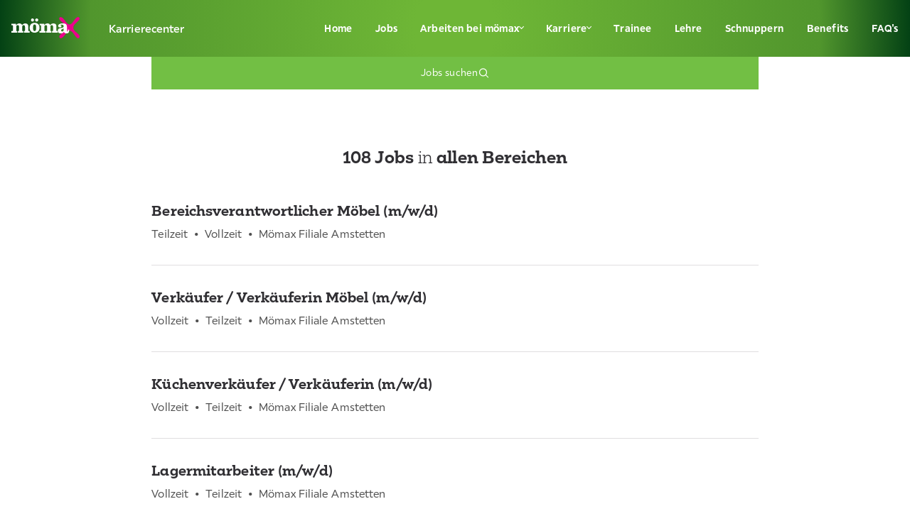

--- FILE ---
content_type: text/html; charset=utf-8
request_url: https://karriere.moemax.at/jobs?form_description=&70-514-view-searchform-post=1&form_region=&form_position=at.vk&70-514-view-searchform=1&form_office=&70-514-view-paging=4
body_size: 19565
content:
<!DOCTYPE html><html lang="de" data-sentry-component="Page" data-sentry-source-file="layout.tsx"><head><meta charSet="utf-8"/><meta name="viewport" content="width=device-width, initial-scale=1"/><link rel="preload" as="image" href="https://www.facebook.com/tr?id=2133920296645297&amp;ev=PageView&amp;noscript=1"/><link rel="preload" as="image" href="/dam/files/e13650fda1ef7e0b750722aa1e7042f7b3dedd58/a78f65c7b3bf064b2295694dc86dc187/11f4a532-7545-4dc4-b8b9-ffe7f7a56fbe/facebook"/><link rel="preload" as="image" href="/dam/files/03ce1fd33957bba7cbd4fc4dce86aeb60d096c50/dc73431047ed6386997e1c70d5855dde/d87aac68-aedf-4afd-95da-7677b0e47226/instagram"/><link rel="preload" as="image" href="/dam/files/256c96f809f8bef5b0df2e6560e99452178e6abe/b91f36269962aadf65c76e3a9ad8a251/65dede2d-ba7b-496a-a8a9-0ed128e149d4/pinterest"/><link rel="preload" as="image" href="/dam/files/b1853633bd2697f5df5c427b075c1e01d559573a/d61d59673ee46e0df199dd7cac1ddee9/aec290b1-a17c-40d9-b3df-053cadda78ae/youtube"/><link rel="stylesheet" href="/_next/static/css/b7d02b22d53109c4.css" data-precedence="next"/><link rel="stylesheet" href="/_next/static/css/07a098635536dd3e.css" data-precedence="next"/><link rel="preload" as="script" fetchPriority="low" href="/_next/static/chunks/webpack-84ec91866c4505de.js"/><script src="/_next/static/chunks/fd9d1056-dacced23a836256d.js" async=""></script><script src="/_next/static/chunks/7115-1f16a3e7ccc3c51e.js" async=""></script><script src="/_next/static/chunks/main-app-9200ee76c68fa6f4.js" async=""></script><script src="/_next/static/chunks/2422-47370910d587a59f.js" async=""></script><script src="/_next/static/chunks/app/layout-982b8ef9f022d7d1.js" async=""></script><script src="/_next/static/chunks/7213-6f039a6fe5bd3a2f.js" async=""></script><script src="/_next/static/chunks/6833-8162c0e86d10d754.js" async=""></script><script src="/_next/static/chunks/2469-057eb3aaccabace3.js" async=""></script><script src="/_next/static/chunks/3573-9a860ae8c5b7bfd9.js" async=""></script><script src="/_next/static/chunks/1306-76de82a6e5db9603.js" async=""></script><script src="/_next/static/chunks/9882-7549e0280dd4fa10.js" async=""></script><script src="/_next/static/chunks/503-5ccd3adca1f3675a.js" async=""></script><script src="/_next/static/chunks/6973-5c2bd38b59cc5655.js" async=""></script><script src="/_next/static/chunks/7304-cf7a36daba0345b7.js" async=""></script><script src="/_next/static/chunks/1133-d6b001ced5323e83.js" async=""></script><script src="/_next/static/chunks/app/%5Bbrand%5D/%5Bcountry%5D/%5Blanguage%5D/not-found-bcdfc697634718d9.js" async=""></script><script src="/_next/static/chunks/2234-0972debe84412277.js" async=""></script><script src="/_next/static/chunks/536-905839cb6acdb065.js" async=""></script><script src="/_next/static/chunks/8387-b4acadcb39fb16e8.js" async=""></script><script src="/_next/static/chunks/6850-29d5d35d97a0f83b.js" async=""></script><script src="/_next/static/chunks/892-e52add06ccb1eb49.js" async=""></script><script src="/_next/static/chunks/8006-db62cef0f00c017f.js" async=""></script><script src="/_next/static/chunks/app/%5Bbrand%5D/%5Bcountry%5D/%5Blanguage%5D/layout-450f7389aabb0705.js" async=""></script><script src="/_next/static/chunks/6897-9c448d0bba41d10d.js" async=""></script><script src="/_next/static/chunks/app/%5Bbrand%5D/%5Bcountry%5D/%5Blanguage%5D/%5B%5B...path%5D%5D/page-202b8267e8f94258.js" async=""></script><link rel="preload" href="https://mein.clickskeks.at/app.js?apiKey=e8f74e5346c93617daed990f75a83164d0a595620caa6775&amp;domain=66b32c90eea84c71da5e1858" as="script"/><link rel="preload" href="https://challenges.cloudflare.com/turnstile/v0/api.js" as="script"/><link rel="preload" href="https://maps.google.com/maps/api/js?v=weekly&amp;key=AIzaSyD615jOVS3QuV0pagGfjqsgDB-hh2JKrSI&amp;loading=async&amp;libraries=places" as="script"/><link href="/assets/moemax/favicon.png" rel="icon"/><link href="/assets/moemax/favicon.png" rel="icon" type="image/x-icon"/><title>Jobs</title><meta name="description" content="Entdecke unsere aktuellen Stellenangebote bei mömax! Finde deinen Traumjob in einer Vielzahl von Bereichen und starte deine Karriere mit uns. Jetzt bewerben und deine berufliche Zukunft gestalten!"/><meta name="robots" content="index"/><link rel="canonical" href="https://karriere.moemax.at/jobs"/><link rel="alternate" hrefLang="de" href="https://karriere.moemax.at/jobs"/><meta property="og:title" content="Karrierechancen bei mömax: Aktuelle Stellenangebote und Jobmöglichkeiten"/><meta property="og:description" content="Entdecke spannende Karrieremöglichkeiten bei mömax! Durchstöbere unsere aktuellen Stellenangebote in verschiedenen Bereichen und bewirb dich noch heute, um den ersten Schritt zu deinem beruflichen Erfolg zu machen."/><meta property="og:url" content="https://karriere.moemax.at/jobs"/><meta property="og:type" content="website"/><meta name="twitter:card" content="summary"/><meta name="twitter:title" content="Karrierechancen bei mömax: Aktuelle Stellenangebote und Jobmöglichkeiten"/><meta name="twitter:description" content="Entdecke spannende Karrieremöglichkeiten bei mömax! Durchstöbere unsere aktuellen Stellenangebote in verschiedenen Bereichen und bewirb dich noch heute, um den ersten Schritt zu deinem beruflichen Erfolg zu machen."/><script id="jentis-tracking" type="text/javascript">(function (sCDN, sCDNProject, sCDNWorkspace, sCDNVers) {
if (
window.localStorage !== null &&
typeof window.localStorage === "object" &&
typeof window.localStorage.getItem === "function" &&
window.sessionStorage !== null &&
typeof window.sessionStorage === "object" &&
typeof window.sessionStorage.getItem === "function"
) {
sCDNVers =
window.sessionStorage.getItem("jts_preview_version") ||
window.localStorage.getItem("jts_preview_version") ||
sCDNVers;
}
window.jentis = window.jentis || {};
window.jentis.config = window.jentis.config || {};
window.jentis.config.frontend = window.jentis.config.frontend || {};
window.jentis.config.frontend.cdnhost =
sCDN + "/get/" + sCDNWorkspace + "/web/" + sCDNVers + "/";
window.jentis.config.frontend.vers = sCDNVers;
window.jentis.config.frontend.env = sCDNWorkspace;
window.jentis.config.frontend.project = sCDNProject;
window._jts = window._jts || [];
var f = document.getElementsByTagName("script")[0];
var j = document.createElement("script");
j.async = true;
j.src = window.jentis.config.frontend.cdnhost + "ae8pjb.js";
f.parentNode.insertBefore(j, f);
})("https://4wsb52.moemax.at","karriere-moemax-at","stage", "_");</script><script src="/_next/static/chunks/polyfills-42372ed130431b0a.js" noModule=""></script><style data-styled="" data-styled-version="6.1.19">*{min-width:0;}/*!sc*/
html{text-size-adjust:100%;--header-height:100px;--full-viewport-height:100vh;}/*!sc*/
@supports (height:100dvh){html{--full-viewport-height:100dvh;}}/*!sc*/
body{margin:56px 0 0;-webkit-font-smoothing:antialiased;-moz-osx-font-smoothing:grayscale;display:flex;flex-direction:column;min-height:100vh;}/*!sc*/
@media (min-width:1024px){body{margin:80px 0 0;}}/*!sc*/
h1,h2,h3,h4,h5,h6,p{margin:0;}/*!sc*/
sub,sup{font-size:75%;line-height:0;position:relative;vertical-align:baseline;}/*!sc*/
sub{bottom:-0.25em;}/*!sc*/
sup{top:-0.5em;}/*!sc*/
button,input,select,textarea{font:inherit;border-radius:0;}/*!sc*/
img,picture,video,canvas,svg{display:block;max-width:100%;}/*!sc*/
#root,#__next{isolation:isolate;}/*!sc*/
.pac-container:empty{display:none!important;}/*!sc*/
data-styled.g1[id="sc-global-kxAVjg1"]{content:"sc-global-kxAVjg1,"}/*!sc*/
.duyKnE{display:grid;grid-template-columns:repeat(24,1fr);width:100%;max-width:1600px;margin:0 auto;}/*!sc*/
data-styled.g2[id="sc-d29d6b74-0"]{content:"duyKnE,"}/*!sc*/
.eJHnNZ{font-family:xxxlutzSans,sans-serif;color:#302F33;margin-top:0;margin-bottom:0;font-family:xxxlutzSans,sans-serif;font-size:14px;line-height:21px;font-weight:400;letter-spacing:0.1px;color:#ffffff;font-weight:500;text-align:inherit;}/*!sc*/
@media (min-width: 768px){.eJHnNZ{font-size:16px;line-height:24px;}}/*!sc*/
.bwKpkP{font-family:xxxlutzSans,sans-serif;color:#302F33;margin-top:0;margin-bottom:0;font-family:xxxlutzSans,sans-serif;font-size:14px;line-height:21px;font-weight:400;letter-spacing:0.4px;color:inherit;font-weight:700;text-align:inherit;}/*!sc*/
.iKnPMt{font-family:xxxlutzSans,sans-serif;color:#302F33;margin-top:0;margin-bottom:0;font-family:xxxlutzSans,sans-serif;font-size:14px;line-height:21px;font-weight:400;letter-spacing:0.4px;font-weight:400;text-align:inherit;}/*!sc*/
.bicsFT{font-family:xxxlutzSans,sans-serif;color:#302F33;margin-top:0;margin-bottom:0;word-wrap:break-word;font-family:moemaxSerif,sans-serif;font-size:28px;line-height:35px;font-weight:400;letter-spacing:0.1px;color:#ffffff;text-align:inherit;}/*!sc*/
@media (min-width: 768px){.bicsFT{font-size:32px;line-height:40px;}}/*!sc*/
.cvtYOL{font-family:xxxlutzSans,sans-serif;color:#302F33;margin-top:0;margin-bottom:0;font-family:xxxlutzSans,sans-serif;font-size:14px;line-height:21px;font-weight:400;letter-spacing:0.1px;color:#ffffff;text-align:inherit;}/*!sc*/
@media (min-width: 768px){.cvtYOL{font-size:16px;line-height:24px;}}/*!sc*/
.jZLPpn{font-family:xxxlutzSans,sans-serif;color:#302F33;margin-top:0;margin-bottom:0;font-family:xxxlutzSans,sans-serif;font-size:14px;line-height:21px;font-weight:400;letter-spacing:0.4px;color:inherit;text-align:inherit;}/*!sc*/
.iedCPr{font-family:xxxlutzSans,sans-serif;color:#302F33;margin-top:0;margin-bottom:0;font-family:xxxlutzSans,sans-serif;font-size:14px;line-height:21px;font-weight:400;letter-spacing:0.4px;color:#ffffff;font-weight:500;text-align:inherit;}/*!sc*/
.jSIRYS{font-family:xxxlutzSans,sans-serif;color:#302F33;margin-top:0;margin-bottom:0;font-family:xxxlutzSans,sans-serif;font-size:14px;line-height:21px;font-weight:400;letter-spacing:0.4px;color:#ffffff;font-weight:400;text-align:inherit;}/*!sc*/
.jlvHdF{font-family:xxxlutzSans,sans-serif;color:#302F33;margin-top:0;margin-bottom:0;word-wrap:break-word;font-family:moemaxSerif,sans-serif;font-size:32px;line-height:40px;font-weight:400;letter-spacing:0.1px;text-align:inherit;color:inherit;text-align:inherit;}/*!sc*/
@media (min-width: 768px){.jlvHdF{font-size:40px;line-height:50px;}}/*!sc*/
.fMcRwi{font-family:xxxlutzSans,sans-serif;color:#302F33;margin-top:0;margin-bottom:0;font-family:xxxlutzSans,sans-serif;font-size:14px;line-height:21px;font-weight:400;letter-spacing:0.4px;text-align:inherit;}/*!sc*/
.qSsru{font-family:xxxlutzSans,sans-serif;color:#302F33;margin-top:0;margin-bottom:0;word-wrap:break-word;font-family:moemaxSerif,sans-serif;font-size:24px;line-height:30px;font-weight:400;letter-spacing:0.1px;font-weight:300;text-align:inherit;}/*!sc*/
.hCmIdw{font-family:xxxlutzSans,sans-serif;color:#302F33;margin-top:0;margin-bottom:0;word-wrap:break-word;font-family:moemaxSerif,sans-serif;font-size:20px;line-height:25px;font-weight:700;word-wrap:break-word;hyphens:auto;letter-spacing:0.1px;text-align:inherit;}/*!sc*/
.iyLOrS{font-family:xxxlutzSans,sans-serif;color:#302F33;margin-top:0;margin-bottom:0;font-family:xxxlutzSans,sans-serif;font-size:14px;line-height:21px;font-weight:400;letter-spacing:0.1px;color:#505050;text-align:inherit;}/*!sc*/
@media (min-width: 768px){.iyLOrS{font-size:16px;line-height:24px;}}/*!sc*/
data-styled.g3[id="sc-5ec401ac-0"]{content:"eJHnNZ,bwKpkP,iKnPMt,bicsFT,cvtYOL,jZLPpn,iedCPr,jSIRYS,jlvHdF,fMcRwi,qSsru,hCmIdw,iyLOrS,"}/*!sc*/
.kunqYc{position:fixed;top:0;width:100%;color:#ffffff;background-color:#72BF44;z-index:99;background:radial-gradient(circle,rgba(110,182,54,1) 9%,rgba(81,150,45,1) 80%,rgba(3,65,20,1) 100%);}/*!sc*/
data-styled.g21[id="sc-56a6ae72-0"]{content:"kunqYc,"}/*!sc*/
.cQDWYw{grid-column:1/25;display:flex;align-items:center;}/*!sc*/
@media (min-width: 1024px){.cQDWYw{height:80px;justify-content:space-between;position:relative;}}/*!sc*/
data-styled.g22[id="sc-56a6ae72-1"]{content:"cQDWYw,"}/*!sc*/
.kdkReD{width:100%;box-sizing:border-box;display:flex;align-items:center;justify-content:space-between;padding-left:16px;padding-right:16px;height:56px;}/*!sc*/
@media (min-width: 1024px){.kdkReD{width:auto;}}/*!sc*/
data-styled.g23[id="sc-56a6ae72-2"]{content:"kdkReD,"}/*!sc*/
.kmTQwS{display:flex;align-items:center;gap:16px;}/*!sc*/
data-styled.g24[id="sc-56a6ae72-3"]{content:"kmTQwS,"}/*!sc*/
.fHIqAU{width:137px;height:32px;}/*!sc*/
data-styled.g25[id="sc-56a6ae72-4"]{content:"fHIqAU,"}/*!sc*/
.iuFOlw{width:4px;height:4px;border-bottom:1px solid #302F33;border-right:1px solid #302F33;transform:rotate(45deg);float:right;}/*!sc*/
@media (min-width: 1024px){.iuFOlw{border-bottom:1px solid #ffffff;border-right:1px solid #ffffff;}}/*!sc*/
data-styled.g26[id="sc-56a6ae72-5"]{content:"iuFOlw,"}/*!sc*/
.dHisVD{width:50%;height:10px;}/*!sc*/
data-styled.g27[id="sc-56a6ae72-6"]{content:"dHisVD,"}/*!sc*/
.enBPMn{box-sizing:border-box;color:#302F33;text-decoration:none;white-space:nowrap;padding:24px 16px;display:flex;justify-content:space-between;align-items:center;}/*!sc*/
.enBPMn:hover{color:#72BF44;}/*!sc*/
@media (min-width: 1024px){.enBPMn{display:flex;align-items:center;gap:8px;height:80px;background-color:transparent;}@media (min-width: 1024px){.enBPMn{padding:0px 16px;color:#ffffff;}.enBPMn:hover{color:#ffffff;}}}/*!sc*/
.jfMexF{box-sizing:border-box;color:#302F33;text-decoration:none;white-space:nowrap;padding:24px 16px;display:flex;justify-content:space-between;align-items:center;color:#72BF44;}/*!sc*/
.jfMexF:hover{color:#72BF44;}/*!sc*/
@media (min-width: 1024px){.jfMexF{background-color:#618a3f;}}/*!sc*/
@media (min-width: 1024px){.jfMexF{display:flex;align-items:center;gap:8px;height:80px;background-color:transparent;}@media (min-width: 1024px){.jfMexF{padding:0px 16px;color:#ffffff;}.jfMexF:hover{color:#ffffff;}}}/*!sc*/
data-styled.g28[id="sc-56a6ae72-7"]{content:"enBPMn,jfMexF,"}/*!sc*/
.fxCFvc{display:none;list-style-type:none;background-color:#F7F7F7;margin:0;padding:0;}/*!sc*/
@media (min-width: 1024px){.fxCFvc{position:absolute;top:80px;display:none;background-color:#72BF44;}}/*!sc*/
data-styled.g29[id="sc-56a6ae72-8"]{content:"fxCFvc,"}/*!sc*/
@media (min-width: 1024px){.gbkQLK{height:45px;}@media (min-width: 1024px){.gbkQLK:hover{background-color:#618a3f;}}}/*!sc*/
data-styled.g30[id="sc-56a6ae72-9"]{content:"gbkQLK,"}/*!sc*/
.euivD{position:absolute;top:56px;background-color:#ffffff;padding:0;margin:0;display:none;width:100%;height:calc(100vh - 56px);overflow:auto;}/*!sc*/
@media (min-width: 1024px){.euivD{position:static;top:0px;display:flex;list-style-type:none;align-items:center;font-size:14px;height:100%;width:auto;background-color:transparent;overflow:visible;}}/*!sc*/
data-styled.g31[id="sc-56a6ae72-10"]{content:"euivD,"}/*!sc*/
.gRjCSF{padding:0;margin:0;}/*!sc*/
@media (min-width: 1024px){.gRjCSF{display:flex;list-style-type:none;align-items:center;font-size:14px;background-color:transparent;}}/*!sc*/
data-styled.g32[id="sc-56a6ae72-11"]{content:"gRjCSF,"}/*!sc*/
@media (min-width: 1024px){.fwuCpJ{display:flex;align-items:center;justify-content:center;position:relative;background-color:transparent;}.fwuCpJ:hover{background-color:#618a3f;}.fwuCpJ:hover .sc-56a6ae72-8{display:flex;flex-direction:column;}.fwuCpJ:hover .sc-56a6ae72-5{transform:rotate(225deg);}.fwuCpJ:last-child .sc-56a6ae72-8{right:0;min-width:100%;}}/*!sc*/
@media (min-width: 1024px){.fAjspi{display:flex;align-items:center;justify-content:center;position:relative;background-color:transparent;}.fAjspi:hover{background-color:#618a3f;}.fAjspi:hover .sc-56a6ae72-8{display:flex;flex-direction:column;}.fAjspi:hover .sc-56a6ae72-5{transform:rotate(225deg);}.fAjspi:hover:after{border:12px solid transparent;content:"";position:absolute;bottom:0;border-bottom-color:#72BF44;}.fAjspi:last-child .sc-56a6ae72-8{right:0;min-width:100%;}}/*!sc*/
data-styled.g33[id="sc-56a6ae72-12"]{content:"fwuCpJ,fAjspi,"}/*!sc*/
.hegrsh{width:15px;height:1px;background-color:#ffffff;}/*!sc*/
data-styled.g34[id="sc-56a6ae72-13"]{content:"hegrsh,"}/*!sc*/
.jFozct{width:15px;height:14px;display:flex;justify-content:space-between;flex-direction:column;cursor:pointer;}/*!sc*/
@media (min-width: 1024px){.jFozct{display:none;}}/*!sc*/
data-styled.g36[id="sc-56a6ae72-15"]{content:"jFozct,"}/*!sc*/
.MexGm{color:inherit;text-decoration:inherit;}/*!sc*/
data-styled.g37[id="sc-55f21826-0"]{content:"MexGm,"}/*!sc*/
.dGVbc{margin:16px 0 0;padding:0;display:flex;justify-content:center;flex-direction:column;align-items:center;}/*!sc*/
@media (min-width: 1024px){.dGVbc{flex-direction:row;margin:0;}}/*!sc*/
data-styled.g38[id="sc-d74796c0-0"]{content:"dGVbc,"}/*!sc*/
.kvdnqJ{display:flex;margin-bottom:16px;}/*!sc*/
@media (min-width: 1024px){.kvdnqJ{margin-bottom:0px;}}/*!sc*/
@media (min-width: 1024px){.kvdnqJ:not(:first-child):before{color:#ffffff;content:"•";padding-right:16px;padding-left:16px;}}/*!sc*/
data-styled.g39[id="sc-d74796c0-1"]{content:"kvdnqJ,"}/*!sc*/
.fDOftY{position:relative;width:100%;aspect-ratio:1.7777777777777777;}/*!sc*/
.hGSRDh{position:relative;width:100%;aspect-ratio:2.3333333333333335;}/*!sc*/
data-styled.g56[id="sc-8dddcc42-0"]{content:"fDOftY,hGSRDh,"}/*!sc*/
.hVRjP{grid-column:1/25;display:flex;align-items:center;justify-content:center;flex-wrap:wrap;gap:64px;margin:59px 24px;}/*!sc*/
@media (min-width: 1024px){.hVRjP{grid-column:2/24;display:flex;align-items:center;justify-content:center;flex-wrap:wrap;gap:120px;}}/*!sc*/
data-styled.g57[id="sc-6b5b7416-0"]{content:"hVRjP,"}/*!sc*/
.drBJwn{display:flex;justify-content:space-evenly;width:50%;cursor:pointer;}/*!sc*/
@media (min-width: 768px){.drBJwn{width:25%;}}/*!sc*/
@media (min-width: 1024px){.drBJwn{width:18%;}}/*!sc*/
.cgxVDX{display:flex;justify-content:space-evenly;width:50%;}/*!sc*/
@media (min-width: 768px){.cgxVDX{width:25%;}}/*!sc*/
@media (min-width: 1024px){.cgxVDX{width:18%;}}/*!sc*/
data-styled.g58[id="sc-6b5b7416-1"]{content:"drBJwn,cgxVDX,"}/*!sc*/
.drglLZ{display:flex;align-items:center;justify-content:center;gap:27px;padding-top:32px;}/*!sc*/
@media (min-width: 1024px){.drglLZ{justify-content:flex-end;padding:0;}}/*!sc*/
data-styled.g61[id="sc-ded82f37-0"]{content:"drglLZ,"}/*!sc*/
.jMGyQT{width:20px;position:relative;display:block;}/*!sc*/
data-styled.g62[id="sc-ded82f37-1"]{content:"jMGyQT,"}/*!sc*/
.bcnagL{color:inherit;text-decoration:inherit;}/*!sc*/
data-styled.g63[id="sc-3b6ad183-0"]{content:"bcnagL,"}/*!sc*/
.dWCOeg{height:48px;border:none;padding:7px 12px;display:flex;align-items:center;gap:8px;cursor:pointer;background-color:#ffffff;border-radius:999px;color:inherit;justify-content:center;width:160px;width:160px;}/*!sc*/
.dWCOeg:hover{background-color:#302F33;color:#ffffff;}/*!sc*/
.idXJRl{height:48px;border:none;padding:7px 12px;display:flex;align-items:center;gap:8px;cursor:pointer;background-color:#72BF44;width:100%;justify-content:center;color:#ffffff;}/*!sc*/
.idXJRl:hover{background-color:#618a3f;color:#ffffff;}/*!sc*/
.geRDKT{height:48px;border:none;padding:7px 12px;display:flex;align-items:center;gap:8px;cursor:pointer;background-color:#E0DEE0;width:100%;justify-content:center;color:inherit;}/*!sc*/
.geRDKT:hover{background-color:#302F33;color:#ffffff;}/*!sc*/
data-styled.g65[id="sc-929764a-1"]{content:"dWCOeg,idXJRl,geRDKT,"}/*!sc*/
.eNSnlc{width:16px;height:16px;color:inherit;}/*!sc*/
data-styled.g66[id="sc-929764a-2"]{content:"eNSnlc,"}/*!sc*/
.caxLCE{position:relative;padding-top:40px;width:100%;}/*!sc*/
data-styled.g67[id="sc-c9408117-0"]{content:"caxLCE,"}/*!sc*/
.fKlAqA{display:block;grid-column:3/23;}/*!sc*/
@media (min-width: 1024px){.fKlAqA{display:flex;justify-content:space-between;align-items:flex-start;}}/*!sc*/
data-styled.g68[id="sc-c9408117-1"]{content:"fKlAqA,"}/*!sc*/
.fRAjWj{display:flex;align-items:top;justify-content:center;gap:16px;margin:24px;}/*!sc*/
@media (min-width: 1024px){.fRAjWj{margin:0;}}/*!sc*/
data-styled.g69[id="sc-c9408117-2"]{content:"fRAjWj,"}/*!sc*/
.dlyDfH{margin-top:8px;}/*!sc*/
data-styled.g74[id="sc-c9408117-7"]{content:"dlyDfH,"}/*!sc*/
.bkdqWk{display:flex;justify-content:center;}/*!sc*/
@media (min-width: 1024px){.bkdqWk{margin-left:16px;}}/*!sc*/
data-styled.g77[id="sc-c9408117-10"]{content:"bkdqWk,"}/*!sc*/
.kBEiwG{background-color:#72BF44;background:radial-gradient(circle,rgba(110,182,54,1) 9%,rgba(81,150,45,1) 80%,rgba(3,65,20,1) 100%);}/*!sc*/
data-styled.g79[id="sc-a5af11ac-0"]{content:"kBEiwG,"}/*!sc*/
.hJKqgI{grid-column:3/23;padding-top:32px;}/*!sc*/
data-styled.g80[id="sc-a5af11ac-1"]{content:"hJKqgI,"}/*!sc*/
.kRkqLv{display:block;text-align:center;padding:32px 0;grid-column:3/23;}/*!sc*/
@media (min-width: 1024px){.kRkqLv{display:flex;justify-content:space-between;}}/*!sc*/
data-styled.g81[id="sc-a5af11ac-2"]{content:"kRkqLv,"}/*!sc*/
@media (min-width: 1024px){.EISxn{display:flex;align-items:center;justify-content:center;gap:32px;}}/*!sc*/
data-styled.g82[id="sc-a5af11ac-3"]{content:"EISxn,"}/*!sc*/
.jDwdKG{grid-column:1/25;position:relative;}/*!sc*/
.jDwdKG ::after{content:"";position:absolute;width:100%;inset:0;background:linear-gradient(
                180deg,
                rgba(0, 0, 0, 0) 0%,
                rgba(0, 0, 0, 0.5) 100%
            ),linear-gradient(
                0deg,
                rgba(0, 0, 0, 0.2),
                rgba(0, 0, 0, 0.2)
            );}/*!sc*/
data-styled.g91[id="sc-55bb32df-0"]{content:"jDwdKG,"}/*!sc*/
@media (min-width: 1024px){.eGlhuR{position:relative;}}/*!sc*/
data-styled.g96[id="sc-abc045d7-2"]{content:"eGlhuR,"}/*!sc*/
.cokrlb{width:0;height:0;border-left:5px solid transparent;border-right:5px solid transparent;border-top:5px solid #302F33;border-radius:1px;}/*!sc*/
data-styled.g106[id="sc-abc045d7-12"]{content:"cokrlb,"}/*!sc*/
.lnbCQx{width:100%;border:none;font:inherit;display:flex;align-items:center;justify-content:space-between;box-sizing:border-box;padding:24px;cursor:pointer;background-color:#ffffff;}/*!sc*/
@media (min-width: 1024px){.lnbCQx{justify-content:center;gap:20px;}}/*!sc*/
data-styled.g107[id="sc-abc045d7-13"]{content:"lnbCQx,"}/*!sc*/
.hVZnYa{width:100%;border:1px solid #F7F7F7;border-bottom:0;border-left:1px solid #F7F7F7;padding:25px 40px;box-sizing:border-box;background-image:url("/assets/location.svg");background-repeat:no-repeat;background-position:20px 25px;font:inherit;letter-spacing:0.4px;}/*!sc*/
@media (min-width: 768px){.hVZnYa{border-left:0;}}/*!sc*/
.hVZnYa :focus{outline:none;border:2px solid #505050;}/*!sc*/
data-styled.g110[id="sc-9e5325ce-0"]{content:"hVZnYa,"}/*!sc*/
.cEiZkl{width:100%;}/*!sc*/
data-styled.g111[id="sc-9e5325ce-1"]{content:"cEiZkl,"}/*!sc*/
.uLmxf{grid-column:3/23;margin-top:-165px;z-index:1;}/*!sc*/
@media (min-width: 768px){.uLmxf{grid-column:3/23;margin-top:-235px;}}/*!sc*/
@media (min-width: 1024px){.uLmxf{grid-column:5/21;margin-top:-260px;}}/*!sc*/
data-styled.g112[id="sc-7346f0b5-0"]{content:"uLmxf,"}/*!sc*/
.bJvmMk{background-color:#ffffff;}/*!sc*/
@media (min-width: 768px){.bJvmMk{display:flex;width:100%;margin:0;padding:0;}}/*!sc*/
data-styled.g113[id="sc-7346f0b5-1"]{content:"bJvmMk,"}/*!sc*/
.bhUrDn{min-height:85px;color:#ffffff;}/*!sc*/
@media (min-width: 768px){.bhUrDn{display:flex;width:100%;margin:0;padding:0;}}/*!sc*/
data-styled.g114[id="sc-7346f0b5-2"]{content:"bhUrDn,"}/*!sc*/
.kWRqUf{width:100%;}/*!sc*/
data-styled.g115[id="sc-7346f0b5-3"]{content:"kWRqUf,"}/*!sc*/
.bQupQh{width:100%;border:1px solid #F7F7F7;padding:25px 24px;box-sizing:border-box;border-bottom:0;font:inherit;letter-spacing:0.4px;}/*!sc*/
.bQupQh :focus{outline:none;border:2px solid #505050;}/*!sc*/
data-styled.g116[id="sc-7346f0b5-4"]{content:"bQupQh,"}/*!sc*/
.jRHEUI{border:1px solid #F7F7F7;}/*!sc*/
@media (min-width: 1024px){.jRHEUI{display:flex;justify-content:space-around;align-items:center;padding:15px;background-color:#ffffff;border:1px solid #F7F7F7;}}/*!sc*/
data-styled.g117[id="sc-7346f0b5-5"]{content:"jRHEUI,"}/*!sc*/
.kcAYyC{margin-top:80px;grid-column:3/23;width:100%;}/*!sc*/
@media (min-width: 1024px){.kcAYyC{grid-column:5/21;}}/*!sc*/
data-styled.g121[id="sc-4eaec1a0-0"]{content:"kcAYyC,"}/*!sc*/
.bvoEzL{text-align:center;list-style:none;}/*!sc*/
data-styled.g122[id="sc-4eaec1a0-1"]{content:"bvoEzL,"}/*!sc*/
.gCBclV{list-style:none;padding:0;}/*!sc*/
data-styled.g125[id="sc-4eaec1a0-4"]{content:"gCBclV,"}/*!sc*/
.kHBuSA{border-bottom:1px solid #E0DEE0;padding:32px 0;margin:0;}/*!sc*/
data-styled.g126[id="sc-4eaec1a0-5"]{content:"kHBuSA,"}/*!sc*/
.jTwC{padding:0;display:flex;margin-top:8px;flex-wrap:wrap;}/*!sc*/
data-styled.g127[id="sc-4eaec1a0-6"]{content:"jTwC,"}/*!sc*/
.lnTfHG{margin:0 8px;}/*!sc*/
data-styled.g128[id="sc-4eaec1a0-7"]{content:"lnTfHG,"}/*!sc*/
.eYnaqq{text-align:center;width:100%;}/*!sc*/
data-styled.g129[id="sc-4eaec1a0-8"]{content:"eYnaqq,"}/*!sc*/
.bKNWJx{margin:32px 0;}/*!sc*/
data-styled.g130[id="sc-4eaec1a0-9"]{content:"bKNWJx,"}/*!sc*/
.dBEKkf{width:100%;height:100%;text-decoration:none;}/*!sc*/
data-styled.g131[id="sc-4eaec1a0-10"]{content:"dBEKkf,"}/*!sc*/
.kmMYcZ{grid-column:1/25;}/*!sc*/
data-styled.g132[id="sc-a7a9d04d-0"]{content:"kmMYcZ,"}/*!sc*/
</style></head><body><noscript><iframe height="0" src="https://www.googletagmanager.com/ns.html?id=GTM-P92P2SJ" style="display:none;visibility:hidden" width="0"></iframe></noscript><noscript><img height="1" width="1" style="display:none" src="https://www.facebook.com/tr?id=2133920296645297&amp;ev=PageView&amp;noscript=1" alt=""/></noscript><header scope="[object Object]" data-sentry-element="Root" data-sentry-component="HeaderClient" data-sentry-source-file="HeaderClient.tsx" class="sc-56a6ae72-0 kunqYc"><div data-sentry-element="GridRoot" data-sentry-source-file="HeaderClient.tsx" class="sc-d29d6b74-0 duyKnE"><div data-sentry-element="HeaderWrapper" data-sentry-source-file="HeaderClient.tsx" class="sc-56a6ae72-1 cQDWYw"><div data-sentry-element="Menu" data-sentry-source-file="HeaderClient.tsx" class="sc-56a6ae72-2 kdkReD"><div data-sentry-element="LogoContainer" data-sentry-source-file="HeaderClient.tsx" class="sc-56a6ae72-3 kmTQwS"><a data-sentry-element="Link" data-sentry-source-file="HeaderClient.tsx" href="/"><svg data-sentry-element="Logo" data-sentry-source-file="HeaderClient.tsx" class="sc-56a6ae72-4 fHIqAU"><use xlink:href="/assets/logoMoemaxWhite.svg#logo-moemax" data-sentry-element="use" data-sentry-source-file="HeaderClient.tsx"></use></svg></a><p font-weight="500" color="#ffffff" data-sentry-element="Root" data-sentry-component="Typography" data-sentry-source-file="Typography.tsx" class="sc-5ec401ac-0 eJHnNZ">Karrierecenter</p></div><div class="sc-56a6ae72-15 jFozct"><div class="sc-56a6ae72-13 hegrsh"></div><div class="sc-56a6ae72-13 hegrsh"></div><div class="sc-56a6ae72-13 hegrsh"></div></div></div><div data-sentry-element="TopLevelNavigationWrapper" data-sentry-source-file="HeaderClient.tsx" class="sc-56a6ae72-10 euivD"><ol data-sentry-element="TopLevelNavigation" data-sentry-source-file="HeaderClient.tsx" class="sc-56a6ae72-11 gRjCSF"><div class="sc-56a6ae72-12 fwuCpJ"><a href="/" class="sc-56a6ae72-7 enBPMn"><div><span font-weight="700" color="inherit" data-sentry-element="Root" data-sentry-component="Typography" data-sentry-source-file="Typography.tsx" class="sc-5ec401ac-0 bwKpkP">Home</span></div></a></div><div class="sc-56a6ae72-12 fwuCpJ"><a href="/jobs" class="sc-56a6ae72-7 jfMexF"><div><span font-weight="700" color="inherit" data-sentry-element="Root" data-sentry-component="Typography" data-sentry-source-file="Typography.tsx" class="sc-5ec401ac-0 bwKpkP">Jobs</span></div></a></div><div class="sc-56a6ae72-12 fAjspi"><a href="/arbeiten-bei-moemax" class="sc-56a6ae72-7 enBPMn"><div><span font-weight="700" color="inherit" data-sentry-element="Root" data-sentry-component="Typography" data-sentry-source-file="Typography.tsx" class="sc-5ec401ac-0 bwKpkP">Arbeiten bei mömax</span></div><div class="sc-56a6ae72-6 dHisVD"><div class="sc-56a6ae72-5 iuFOlw"></div></div></a><ol class="sc-56a6ae72-8 fxCFvc"><li font-weight="400" data-sentry-element="Root" data-sentry-component="Typography" data-sentry-source-file="Typography.tsx" class="sc-5ec401ac-0 iKnPMt"><a href="/arbeiten-bei-moemax/unternehmensvorstellung" class="sc-56a6ae72-7 sc-56a6ae72-9 enBPMn gbkQLK">Unternehmensvorstellung</a></li><li font-weight="400" data-sentry-element="Root" data-sentry-component="Typography" data-sentry-source-file="Typography.tsx" class="sc-5ec401ac-0 iKnPMt"><a href="/arbeiten-bei-moemax/konzept-und-philosophie" class="sc-56a6ae72-7 sc-56a6ae72-9 enBPMn gbkQLK">Konzept und Philosophie</a></li><li font-weight="400" data-sentry-element="Root" data-sentry-component="Typography" data-sentry-source-file="Typography.tsx" class="sc-5ec401ac-0 iKnPMt"><a href="/arbeiten-bei-moemax/moemax-team" class="sc-56a6ae72-7 sc-56a6ae72-9 enBPMn gbkQLK">mömax Team</a></li><li font-weight="400" data-sentry-element="Root" data-sentry-component="Typography" data-sentry-source-file="Typography.tsx" class="sc-5ec401ac-0 iKnPMt"><a href="/arbeiten-bei-moemax/deine-ansprechpartner" class="sc-56a6ae72-7 sc-56a6ae72-9 enBPMn gbkQLK">Deine Ansprechpartner</a></li><li font-weight="400" data-sentry-element="Root" data-sentry-component="Typography" data-sentry-source-file="Typography.tsx" class="sc-5ec401ac-0 iKnPMt"><a href="/arbeiten-bei-moemax/unsere-werte" class="sc-56a6ae72-7 sc-56a6ae72-9 enBPMn gbkQLK">Unsere Werte</a></li><li font-weight="400" data-sentry-element="Root" data-sentry-component="Typography" data-sentry-source-file="Typography.tsx" class="sc-5ec401ac-0 iKnPMt"><a href="/arbeiten-bei-moemax/soziale-verantwortung" class="sc-56a6ae72-7 sc-56a6ae72-9 enBPMn gbkQLK">Soziale Verantwortung</a></li><li font-weight="400" data-sentry-element="Root" data-sentry-component="Typography" data-sentry-source-file="Typography.tsx" class="sc-5ec401ac-0 iKnPMt"><a href="/arbeiten-bei-moemax/inside-moemax" class="sc-56a6ae72-7 sc-56a6ae72-9 enBPMn gbkQLK">Inside mömax</a></li><li font-weight="400" data-sentry-element="Root" data-sentry-component="Typography" data-sentry-source-file="Typography.tsx" class="sc-5ec401ac-0 iKnPMt"><a href="/arbeiten-bei-moemax/weiterbildungsmoeglichkeiten" class="sc-56a6ae72-7 sc-56a6ae72-9 enBPMn gbkQLK">Weiterbildungsmöglichkeiten</a></li><li font-weight="400" data-sentry-element="Root" data-sentry-component="Typography" data-sentry-source-file="Typography.tsx" class="sc-5ec401ac-0 iKnPMt"><a href="/arbeiten-bei-moemax/7-moemax-facts" class="sc-56a6ae72-7 sc-56a6ae72-9 enBPMn gbkQLK">7 mömax-Facts</a></li></ol></div><div class="sc-56a6ae72-12 fAjspi"><a href="/karriere" class="sc-56a6ae72-7 enBPMn"><div><span font-weight="700" color="inherit" data-sentry-element="Root" data-sentry-component="Typography" data-sentry-source-file="Typography.tsx" class="sc-5ec401ac-0 bwKpkP">Karriere</span></div><div class="sc-56a6ae72-6 dHisVD"><div class="sc-56a6ae72-5 iuFOlw"></div></div></a><ol class="sc-56a6ae72-8 fxCFvc"><li font-weight="400" data-sentry-element="Root" data-sentry-component="Typography" data-sentry-source-file="Typography.tsx" class="sc-5ec401ac-0 iKnPMt"><a href="/karriere/filialleiter" class="sc-56a6ae72-7 sc-56a6ae72-9 enBPMn gbkQLK">Filialleiter:in</a></li><li font-weight="400" data-sentry-element="Root" data-sentry-component="Typography" data-sentry-source-file="Typography.tsx" class="sc-5ec401ac-0 iKnPMt"><a href="/karriere/bueroleiterin" class="sc-56a6ae72-7 sc-56a6ae72-9 enBPMn gbkQLK">Büroleiter:in</a></li><li font-weight="400" data-sentry-element="Root" data-sentry-component="Typography" data-sentry-source-file="Typography.tsx" class="sc-5ec401ac-0 iKnPMt"><a href="/karriere/Verkaufsleiter" class="sc-56a6ae72-7 sc-56a6ae72-9 enBPMn gbkQLK">Verkaufsleiter:in Möbel</a></li><li font-weight="400" data-sentry-element="Root" data-sentry-component="Typography" data-sentry-source-file="Typography.tsx" class="sc-5ec401ac-0 iKnPMt"><a href="/karriere/VerkaufsleiterWohnaccessoires" class="sc-56a6ae72-7 sc-56a6ae72-9 enBPMn gbkQLK">Verkaufsleiter:in Wohnaccessoires </a></li><li font-weight="400" data-sentry-element="Root" data-sentry-component="Typography" data-sentry-source-file="Typography.tsx" class="sc-5ec401ac-0 iKnPMt"><a href="/karriere/Abteilungsleiter" class="sc-56a6ae72-7 sc-56a6ae72-9 enBPMn gbkQLK">Abteilungsleiter:in</a></li><li font-weight="400" data-sentry-element="Root" data-sentry-component="Typography" data-sentry-source-file="Typography.tsx" class="sc-5ec401ac-0 iKnPMt"><a href="/karriere/Verkaeufer" class="sc-56a6ae72-7 sc-56a6ae72-9 enBPMn gbkQLK">Verkäufer:in</a></li><li font-weight="400" data-sentry-element="Root" data-sentry-component="Typography" data-sentry-source-file="Typography.tsx" class="sc-5ec401ac-0 iKnPMt"><a href="/karriere/Kassier" class="sc-56a6ae72-7 sc-56a6ae72-9 enBPMn gbkQLK">Kassier:in</a></li><li font-weight="400" data-sentry-element="Root" data-sentry-component="Typography" data-sentry-source-file="Typography.tsx" class="sc-5ec401ac-0 iKnPMt"><a href="/karriere/Lagerleiter" class="sc-56a6ae72-7 sc-56a6ae72-9 enBPMn gbkQLK">Lagerleiter:in</a></li><li font-weight="400" data-sentry-element="Root" data-sentry-component="Typography" data-sentry-source-file="Typography.tsx" class="sc-5ec401ac-0 iKnPMt"><a href="/karriere/Lagermitarbeiter" class="sc-56a6ae72-7 sc-56a6ae72-9 enBPMn gbkQLK">Lagermitarbeiter:in</a></li><li font-weight="400" data-sentry-element="Root" data-sentry-component="Typography" data-sentry-source-file="Typography.tsx" class="sc-5ec401ac-0 iKnPMt"><a href="/karriere/GestaltervisuellesMarketing" class="sc-56a6ae72-7 sc-56a6ae72-9 enBPMn gbkQLK">Gestalter:in im visuellen Marketing</a></li><li font-weight="400" data-sentry-element="Root" data-sentry-component="Typography" data-sentry-source-file="Typography.tsx" class="sc-5ec401ac-0 iKnPMt"><a href="/karriere/Haustischler" class="sc-56a6ae72-7 sc-56a6ae72-9 enBPMn gbkQLK">Haustischler:in</a></li><li font-weight="400" data-sentry-element="Root" data-sentry-component="Typography" data-sentry-source-file="Typography.tsx" class="sc-5ec401ac-0 iKnPMt"><a href="/karriere/gastronomie" class="sc-56a6ae72-7 sc-56a6ae72-9 enBPMn gbkQLK">Gastronomie</a></li></ol></div><div class="sc-56a6ae72-12 fwuCpJ"><a href="/trainee" class="sc-56a6ae72-7 enBPMn"><div><span font-weight="700" color="inherit" data-sentry-element="Root" data-sentry-component="Typography" data-sentry-source-file="Typography.tsx" class="sc-5ec401ac-0 bwKpkP">Trainee</span></div></a></div><div class="sc-56a6ae72-12 fwuCpJ"><a href="/Lehre" class="sc-56a6ae72-7 enBPMn"><div><span font-weight="700" color="inherit" data-sentry-element="Root" data-sentry-component="Typography" data-sentry-source-file="Typography.tsx" class="sc-5ec401ac-0 bwKpkP">Lehre</span></div></a></div><div class="sc-56a6ae72-12 fwuCpJ"><a href="/schnuppern" class="sc-56a6ae72-7 enBPMn"><div><span font-weight="700" color="inherit" data-sentry-element="Root" data-sentry-component="Typography" data-sentry-source-file="Typography.tsx" class="sc-5ec401ac-0 bwKpkP">Schnuppern</span></div></a></div><div class="sc-56a6ae72-12 fwuCpJ"><a href="/benefits" class="sc-56a6ae72-7 enBPMn"><div><span font-weight="700" color="inherit" data-sentry-element="Root" data-sentry-component="Typography" data-sentry-source-file="Typography.tsx" class="sc-5ec401ac-0 bwKpkP">Benefits</span></div></a></div><div class="sc-56a6ae72-12 fwuCpJ"><a href="/faqs" class="sc-56a6ae72-7 enBPMn"><div><span font-weight="700" color="inherit" data-sentry-element="Root" data-sentry-component="Typography" data-sentry-source-file="Typography.tsx" class="sc-5ec401ac-0 bwKpkP">FAQ&#x27;s</span></div></a></div><div data-sentry-element="TopLevelLinkContainer" data-sentry-source-file="HeaderClient.tsx" class="sc-56a6ae72-12 fwuCpJ"> </div></ol></div></div></div></header><main><div class="sc-a7a9d04d-0 kmMYcZ"><div class="sc-40bc3f91-1 pIoaZ"><div class="sc-55bb32df-0 jDwdKG"><div class="sc-8dddcc42-0 hGSRDh"><img alt="" loading="lazy" decoding="async" data-nimg="fill" style="position:absolute;height:100%;width:100%;left:0;top:0;right:0;bottom:0;object-fit:cover;color:transparent;background-size:cover;background-position:50% 50%;background-repeat:no-repeat;background-image:url(&quot;data:image/svg+xml;charset=utf-8,%3Csvg xmlns=&#x27;http://www.w3.org/2000/svg&#x27; %3E%3Cfilter id=&#x27;b&#x27; color-interpolation-filters=&#x27;sRGB&#x27;%3E%3CfeGaussianBlur stdDeviation=&#x27;20&#x27;/%3E%3CfeColorMatrix values=&#x27;1 0 0 0 0 0 1 0 0 0 0 0 1 0 0 0 0 0 100 -1&#x27; result=&#x27;s&#x27;/%3E%3CfeFlood x=&#x27;0&#x27; y=&#x27;0&#x27; width=&#x27;100%25&#x27; height=&#x27;100%25&#x27;/%3E%3CfeComposite operator=&#x27;out&#x27; in=&#x27;s&#x27;/%3E%3CfeComposite in2=&#x27;SourceGraphic&#x27;/%3E%3CfeGaussianBlur stdDeviation=&#x27;20&#x27;/%3E%3C/filter%3E%3Cimage width=&#x27;100%25&#x27; height=&#x27;100%25&#x27; x=&#x27;0&#x27; y=&#x27;0&#x27; preserveAspectRatio=&#x27;xMidYMid slice&#x27; style=&#x27;filter: url(%23b);&#x27; href=&#x27;[data-uri]&#x27;/%3E%3C/svg%3E&quot;)" sizes="100vw" srcSet="/dam/images/5a5148d84fb14bcea4633105225e0082393c28d6/23ad0529f423f7bc7771f73eb5e800b2/ab6bb1f2-2976-4318-a746-c1a90de2fc3f/crop:100:91:CENTER:0:3.7325038880248838/resize:640:275/hrmoemax2023075-klein-bearbeitet 640w, /dam/images/5a5148d84fb14bcea4633105225e0082393c28d6/23ad0529f423f7bc7771f73eb5e800b2/ab6bb1f2-2976-4318-a746-c1a90de2fc3f/crop:100:91:CENTER:0:3.7325038880248838/resize:750:322/hrmoemax2023075-klein-bearbeitet 750w, /dam/images/5a5148d84fb14bcea4633105225e0082393c28d6/23ad0529f423f7bc7771f73eb5e800b2/ab6bb1f2-2976-4318-a746-c1a90de2fc3f/crop:100:91:CENTER:0:3.7325038880248838/resize:828:355/hrmoemax2023075-klein-bearbeitet 828w, /dam/images/5a5148d84fb14bcea4633105225e0082393c28d6/23ad0529f423f7bc7771f73eb5e800b2/ab6bb1f2-2976-4318-a746-c1a90de2fc3f/crop:100:91:CENTER:0:3.7325038880248838/resize:1080:463/hrmoemax2023075-klein-bearbeitet 1080w, /dam/images/5a5148d84fb14bcea4633105225e0082393c28d6/23ad0529f423f7bc7771f73eb5e800b2/ab6bb1f2-2976-4318-a746-c1a90de2fc3f/crop:100:91:CENTER:0:3.7325038880248838/resize:1200:515/hrmoemax2023075-klein-bearbeitet 1200w, /dam/images/5a5148d84fb14bcea4633105225e0082393c28d6/23ad0529f423f7bc7771f73eb5e800b2/ab6bb1f2-2976-4318-a746-c1a90de2fc3f/crop:100:91:CENTER:0:3.7325038880248838/resize:1920:823/hrmoemax2023075-klein-bearbeitet 1920w, /dam/images/5a5148d84fb14bcea4633105225e0082393c28d6/23ad0529f423f7bc7771f73eb5e800b2/ab6bb1f2-2976-4318-a746-c1a90de2fc3f/crop:100:91:CENTER:0:3.7325038880248838/resize:2048:878/hrmoemax2023075-klein-bearbeitet 2048w, /dam/images/5a5148d84fb14bcea4633105225e0082393c28d6/23ad0529f423f7bc7771f73eb5e800b2/ab6bb1f2-2976-4318-a746-c1a90de2fc3f/crop:100:91:CENTER:0:3.7325038880248838/resize:3840:1646/hrmoemax2023075-klein-bearbeitet 3840w" src="/dam/images/5a5148d84fb14bcea4633105225e0082393c28d6/23ad0529f423f7bc7771f73eb5e800b2/ab6bb1f2-2976-4318-a746-c1a90de2fc3f/crop:100:91:CENTER:0:3.7325038880248838/resize:3840:1646/hrmoemax2023075-klein-bearbeitet"/></div></div></div></div><div class="sc-d29d6b74-0 duyKnE"><form data-sentry-element="Form" data-sentry-component="JobSearchBlockForm" data-sentry-source-file="JobSearchBlockForm.tsx" class="sc-7346f0b5-0 uLmxf"><div data-sentry-element="HeadlineWrapper" data-sentry-source-file="JobSearchBlockForm.tsx" class="sc-7346f0b5-2 bhUrDn"><h1 color="inherit" data-sentry-element="Root" data-sentry-component="Typography" data-sentry-source-file="Typography.tsx" class="sc-5ec401ac-0 jlvHdF">  </h1></div><div data-sentry-element="SearchWrapper" data-sentry-source-file="JobSearchBlockForm.tsx" class="sc-7346f0b5-1 bJvmMk"><div data-sentry-element="InputWrapper" data-sentry-source-file="JobSearchBlockForm.tsx" class="sc-7346f0b5-3 kWRqUf"><p data-sentry-element="Root" data-sentry-component="Typography" data-sentry-source-file="Typography.tsx" class="sc-5ec401ac-0 fMcRwi"><input type="text" placeholder="Stichwort z.B. Montagetischler" data-sentry-element="TextInput" data-sentry-source-file="JobSearchBlockForm.tsx" class="sc-7346f0b5-4 bQupQh" value=""/></p></div><div data-sentry-element="InputWrapper" data-sentry-source-file="JobSearchLocation.tsx" class="sc-9e5325ce-1 cEiZkl"><p data-sentry-element="Root" data-sentry-component="Typography" data-sentry-source-file="Typography.tsx" class="sc-5ec401ac-0 fMcRwi"><input id="jobsearch-location-input" type="text" placeholder="Ort, Region" autoComplete="off" data-sentry-element="LocationInput" data-sentry-source-file="JobSearchLocation.tsx" class="sc-9e5325ce-0 hVZnYa" value=""/></p></div></div><div data-sentry-element="DropdownWrapper" data-sentry-source-file="JobSearchBlockForm.tsx" class="sc-7346f0b5-5 jRHEUI"><div data-sentry-element="DropdownItem" data-sentry-component="Dropdown" data-sentry-source-file="JobSearchDropdown.tsx" class="sc-abc045d7-2 eGlhuR"><div data-sentry-element="DropdownMenuTitle" data-sentry-source-file="JobSearchDropdown.tsx" class="sc-abc045d7-13 lnbCQx"><p data-sentry-element="Root" data-sentry-component="Typography" data-sentry-source-file="Typography.tsx" class="sc-5ec401ac-0 fMcRwi">Arbeitsbereich</p> <div class="sc-abc045d7-12 cokrlb"></div></div></div><div data-sentry-element="DropdownItem" data-sentry-component="Dropdown" data-sentry-source-file="JobSearchDropdown.tsx" class="sc-abc045d7-2 eGlhuR"><div data-sentry-element="DropdownMenuTitle" data-sentry-source-file="JobSearchDropdown.tsx" class="sc-abc045d7-13 lnbCQx"><p data-sentry-element="Root" data-sentry-component="Typography" data-sentry-source-file="Typography.tsx" class="sc-5ec401ac-0 fMcRwi">Beschäftigungsausmaß</p> <div class="sc-abc045d7-12 cokrlb"></div></div></div></div><button type="submit" data-sentry-element="Button" data-sentry-source-file="JobSearchBlockForm.tsx" class="sc-929764a-1 idXJRl"><p color="inherit" data-sentry-element="Root" data-sentry-component="Typography" data-sentry-source-file="Typography.tsx" class="sc-5ec401ac-0 jZLPpn">Jobs suchen</p><svg class="sc-929764a-2 eNSnlc"><use xlink:href="/assets/search.svg/#search"></use></svg></button></form><div data-sentry-element="Root" data-sentry-component="JobSearchResults" data-sentry-source-file="JobSearchResults.tsx" class="sc-4eaec1a0-0 kcAYyC"><div data-sentry-element="JobFilterResults" data-sentry-source-file="JobSearchResults.tsx" class="sc-4eaec1a0-1 bvoEzL"><h3 font-weight="300" data-sentry-element="Root" data-sentry-component="Typography" data-sentry-source-file="Typography.tsx" class="sc-5ec401ac-0 qSsru"><strong>108 Jobs</strong> in <strong>allen Bereichen</strong></h3></div><ul data-sentry-element="JobList" data-sentry-source-file="JobSearchResults.tsx" class="sc-4eaec1a0-4 gCBclV"><li class="sc-4eaec1a0-5 kHBuSA"><a href="/jobs/KKAB-bereichsverantwortlicher-moebel-mwd-moemax-filiale-amstetten" class="sc-4eaec1a0-10 dBEKkf"><h4 data-sentry-element="Root" data-sentry-component="Typography" data-sentry-source-file="Typography.tsx" class="sc-5ec401ac-0 hCmIdw">Bereichsverantwortlicher Möbel (m/w/d)</h4><div class="sc-4eaec1a0-6 jTwC"><p color="#505050" data-sentry-element="Root" data-sentry-component="Typography" data-sentry-source-file="Typography.tsx" class="sc-5ec401ac-0 iyLOrS">Teilzeit</p><div data-sentry-element="DotWrapper" data-sentry-component="Dot" data-sentry-source-file="JobSearchResults.tsx" class="sc-4eaec1a0-7 lnTfHG"><p color="#505050" data-sentry-element="Root" data-sentry-component="Typography" data-sentry-source-file="Typography.tsx" class="sc-5ec401ac-0 iyLOrS">•</p></div><p color="#505050" data-sentry-element="Root" data-sentry-component="Typography" data-sentry-source-file="Typography.tsx" class="sc-5ec401ac-0 iyLOrS">Vollzeit</p><div data-sentry-element="DotWrapper" data-sentry-component="Dot" data-sentry-source-file="JobSearchResults.tsx" class="sc-4eaec1a0-7 lnTfHG"><p color="#505050" data-sentry-element="Root" data-sentry-component="Typography" data-sentry-source-file="Typography.tsx" class="sc-5ec401ac-0 iyLOrS">•</p></div><p color="#505050" data-sentry-element="Root" data-sentry-component="Typography" data-sentry-source-file="Typography.tsx" class="sc-5ec401ac-0 iyLOrS">Mömax Filiale Amstetten</p></div></a></li><li class="sc-4eaec1a0-5 kHBuSA"><a href="/jobs/BT6T-verkaeufer-verkaeuferin-moebel-mwd-moemax-filiale-amstetten" class="sc-4eaec1a0-10 dBEKkf"><h4 data-sentry-element="Root" data-sentry-component="Typography" data-sentry-source-file="Typography.tsx" class="sc-5ec401ac-0 hCmIdw">Verkäufer / Verkäuferin Möbel (m/w/d)</h4><div class="sc-4eaec1a0-6 jTwC"><p color="#505050" data-sentry-element="Root" data-sentry-component="Typography" data-sentry-source-file="Typography.tsx" class="sc-5ec401ac-0 iyLOrS">Vollzeit</p><div data-sentry-element="DotWrapper" data-sentry-component="Dot" data-sentry-source-file="JobSearchResults.tsx" class="sc-4eaec1a0-7 lnTfHG"><p color="#505050" data-sentry-element="Root" data-sentry-component="Typography" data-sentry-source-file="Typography.tsx" class="sc-5ec401ac-0 iyLOrS">•</p></div><p color="#505050" data-sentry-element="Root" data-sentry-component="Typography" data-sentry-source-file="Typography.tsx" class="sc-5ec401ac-0 iyLOrS">Teilzeit</p><div data-sentry-element="DotWrapper" data-sentry-component="Dot" data-sentry-source-file="JobSearchResults.tsx" class="sc-4eaec1a0-7 lnTfHG"><p color="#505050" data-sentry-element="Root" data-sentry-component="Typography" data-sentry-source-file="Typography.tsx" class="sc-5ec401ac-0 iyLOrS">•</p></div><p color="#505050" data-sentry-element="Root" data-sentry-component="Typography" data-sentry-source-file="Typography.tsx" class="sc-5ec401ac-0 iyLOrS">Mömax Filiale Amstetten</p></div></a></li><li class="sc-4eaec1a0-5 kHBuSA"><a href="/jobs/RES1-kuechenverkaeufer-verkaeuferin-mwd-moemax-filiale-amstetten" class="sc-4eaec1a0-10 dBEKkf"><h4 data-sentry-element="Root" data-sentry-component="Typography" data-sentry-source-file="Typography.tsx" class="sc-5ec401ac-0 hCmIdw">Küchenverkäufer / Verkäuferin (m/w/d)</h4><div class="sc-4eaec1a0-6 jTwC"><p color="#505050" data-sentry-element="Root" data-sentry-component="Typography" data-sentry-source-file="Typography.tsx" class="sc-5ec401ac-0 iyLOrS">Vollzeit</p><div data-sentry-element="DotWrapper" data-sentry-component="Dot" data-sentry-source-file="JobSearchResults.tsx" class="sc-4eaec1a0-7 lnTfHG"><p color="#505050" data-sentry-element="Root" data-sentry-component="Typography" data-sentry-source-file="Typography.tsx" class="sc-5ec401ac-0 iyLOrS">•</p></div><p color="#505050" data-sentry-element="Root" data-sentry-component="Typography" data-sentry-source-file="Typography.tsx" class="sc-5ec401ac-0 iyLOrS">Teilzeit</p><div data-sentry-element="DotWrapper" data-sentry-component="Dot" data-sentry-source-file="JobSearchResults.tsx" class="sc-4eaec1a0-7 lnTfHG"><p color="#505050" data-sentry-element="Root" data-sentry-component="Typography" data-sentry-source-file="Typography.tsx" class="sc-5ec401ac-0 iyLOrS">•</p></div><p color="#505050" data-sentry-element="Root" data-sentry-component="Typography" data-sentry-source-file="Typography.tsx" class="sc-5ec401ac-0 iyLOrS">Mömax Filiale Amstetten</p></div></a></li><li class="sc-4eaec1a0-5 kHBuSA"><a href="/jobs/2EO3-lagermitarbeiter-mwd-moemax-filiale-amstetten" class="sc-4eaec1a0-10 dBEKkf"><h4 data-sentry-element="Root" data-sentry-component="Typography" data-sentry-source-file="Typography.tsx" class="sc-5ec401ac-0 hCmIdw">Lagermitarbeiter (m/w/d)</h4><div class="sc-4eaec1a0-6 jTwC"><p color="#505050" data-sentry-element="Root" data-sentry-component="Typography" data-sentry-source-file="Typography.tsx" class="sc-5ec401ac-0 iyLOrS">Vollzeit</p><div data-sentry-element="DotWrapper" data-sentry-component="Dot" data-sentry-source-file="JobSearchResults.tsx" class="sc-4eaec1a0-7 lnTfHG"><p color="#505050" data-sentry-element="Root" data-sentry-component="Typography" data-sentry-source-file="Typography.tsx" class="sc-5ec401ac-0 iyLOrS">•</p></div><p color="#505050" data-sentry-element="Root" data-sentry-component="Typography" data-sentry-source-file="Typography.tsx" class="sc-5ec401ac-0 iyLOrS">Teilzeit</p><div data-sentry-element="DotWrapper" data-sentry-component="Dot" data-sentry-source-file="JobSearchResults.tsx" class="sc-4eaec1a0-7 lnTfHG"><p color="#505050" data-sentry-element="Root" data-sentry-component="Typography" data-sentry-source-file="Typography.tsx" class="sc-5ec401ac-0 iyLOrS">•</p></div><p color="#505050" data-sentry-element="Root" data-sentry-component="Typography" data-sentry-source-file="Typography.tsx" class="sc-5ec401ac-0 iyLOrS">Mömax Filiale Amstetten</p></div></a></li><li class="sc-4eaec1a0-5 kHBuSA"><a href="/jobs/G3FG-lehrling-einrichtungsberater-mwd-moemax-filiale-amstetten" class="sc-4eaec1a0-10 dBEKkf"><h4 data-sentry-element="Root" data-sentry-component="Typography" data-sentry-source-file="Typography.tsx" class="sc-5ec401ac-0 hCmIdw">Lehrling Einrichtungsberater (m/w/d)</h4><div class="sc-4eaec1a0-6 jTwC"><p color="#505050" data-sentry-element="Root" data-sentry-component="Typography" data-sentry-source-file="Typography.tsx" class="sc-5ec401ac-0 iyLOrS">Vollzeit</p><div data-sentry-element="DotWrapper" data-sentry-component="Dot" data-sentry-source-file="JobSearchResults.tsx" class="sc-4eaec1a0-7 lnTfHG"><p color="#505050" data-sentry-element="Root" data-sentry-component="Typography" data-sentry-source-file="Typography.tsx" class="sc-5ec401ac-0 iyLOrS">•</p></div><p color="#505050" data-sentry-element="Root" data-sentry-component="Typography" data-sentry-source-file="Typography.tsx" class="sc-5ec401ac-0 iyLOrS">Mömax Filiale Amstetten</p></div></a></li><div data-sentry-element="DisplayJobs" data-sentry-source-file="JobSearchResults.tsx" class="sc-4eaec1a0-8 eYnaqq"><div data-sentry-element="NumberOfJobs" data-sentry-source-file="JobSearchResults.tsx" class="sc-4eaec1a0-9 bKNWJx"><p data-sentry-element="Root" data-sentry-component="Typography" data-sentry-source-file="Typography.tsx" class="sc-5ec401ac-0 fMcRwi">5 von 108 Jobs werden angezeigt</p></div><button class="sc-929764a-1 geRDKT"><p color="inherit" data-sentry-element="Root" data-sentry-component="Typography" data-sentry-source-file="Typography.tsx" class="sc-5ec401ac-0 jZLPpn">Mehr Jobs anzeigen</p><svg class="sc-929764a-2 eNSnlc"><use xlink:href="/assets/loading.svg#loading"></use></svg></button></div></ul></div></div></main><div scope="[object Object]" data-sentry-element="Root" data-sentry-component="FooterClient" data-sentry-source-file="FooterClient.tsx" class="sc-a5af11ac-0 kBEiwG"><div class="sc-28788925-0"><div class="sc-d29d6b74-0 duyKnE"><div class="sc-6b5b7416-0 hVRjP"><a href="https://www.kununu.com/at/moemax45" target="_blank" class="sc-6b5b7416-1 drBJwn"><div class="sc-8dddcc42-0 fDOftY"><img alt="" loading="lazy" decoding="async" data-nimg="fill" style="position:absolute;height:100%;width:100%;left:0;top:0;right:0;bottom:0;object-fit:cover;color:transparent;background-size:cover;background-position:50% 50%;background-repeat:no-repeat;background-image:url(&quot;data:image/svg+xml;charset=utf-8,%3Csvg xmlns=&#x27;http://www.w3.org/2000/svg&#x27; %3E%3Cfilter id=&#x27;b&#x27; color-interpolation-filters=&#x27;sRGB&#x27;%3E%3CfeGaussianBlur stdDeviation=&#x27;20&#x27;/%3E%3CfeColorMatrix values=&#x27;1 0 0 0 0 0 1 0 0 0 0 0 1 0 0 0 0 0 100 -1&#x27; result=&#x27;s&#x27;/%3E%3CfeFlood x=&#x27;0&#x27; y=&#x27;0&#x27; width=&#x27;100%25&#x27; height=&#x27;100%25&#x27;/%3E%3CfeComposite operator=&#x27;out&#x27; in=&#x27;s&#x27;/%3E%3CfeComposite in2=&#x27;SourceGraphic&#x27;/%3E%3CfeGaussianBlur stdDeviation=&#x27;20&#x27;/%3E%3C/filter%3E%3Cimage width=&#x27;100%25&#x27; height=&#x27;100%25&#x27; x=&#x27;0&#x27; y=&#x27;0&#x27; preserveAspectRatio=&#x27;xMidYMid slice&#x27; style=&#x27;filter: url(%23b);&#x27; href=&#x27;[data-uri]&#x27;/%3E%3C/svg%3E&quot;)" sizes="100vw" srcSet="/dam/images/b5a238d91dbee62ca2e82c91c224a23f0ab75b3e/f02663a787412b3abafe6376717527e2/49507b47-b65b-47c2-9e86-03a5890b75f3/crop:SMART/resize:640:360/MMX-HR-Karriereseite-1x1-Auszeichnungen3 640w, /dam/images/b5a238d91dbee62ca2e82c91c224a23f0ab75b3e/f02663a787412b3abafe6376717527e2/49507b47-b65b-47c2-9e86-03a5890b75f3/crop:SMART/resize:750:422/MMX-HR-Karriereseite-1x1-Auszeichnungen3 750w, /dam/images/b5a238d91dbee62ca2e82c91c224a23f0ab75b3e/f02663a787412b3abafe6376717527e2/49507b47-b65b-47c2-9e86-03a5890b75f3/crop:SMART/resize:828:466/MMX-HR-Karriereseite-1x1-Auszeichnungen3 828w, /dam/images/b5a238d91dbee62ca2e82c91c224a23f0ab75b3e/f02663a787412b3abafe6376717527e2/49507b47-b65b-47c2-9e86-03a5890b75f3/crop:SMART/resize:1080:608/MMX-HR-Karriereseite-1x1-Auszeichnungen3 1080w, /dam/images/b5a238d91dbee62ca2e82c91c224a23f0ab75b3e/f02663a787412b3abafe6376717527e2/49507b47-b65b-47c2-9e86-03a5890b75f3/crop:SMART/resize:1200:675/MMX-HR-Karriereseite-1x1-Auszeichnungen3 1200w, /dam/images/b5a238d91dbee62ca2e82c91c224a23f0ab75b3e/f02663a787412b3abafe6376717527e2/49507b47-b65b-47c2-9e86-03a5890b75f3/crop:SMART/resize:1920:1080/MMX-HR-Karriereseite-1x1-Auszeichnungen3 1920w, /dam/images/b5a238d91dbee62ca2e82c91c224a23f0ab75b3e/f02663a787412b3abafe6376717527e2/49507b47-b65b-47c2-9e86-03a5890b75f3/crop:SMART/resize:2048:1152/MMX-HR-Karriereseite-1x1-Auszeichnungen3 2048w, /dam/images/b5a238d91dbee62ca2e82c91c224a23f0ab75b3e/f02663a787412b3abafe6376717527e2/49507b47-b65b-47c2-9e86-03a5890b75f3/crop:SMART/resize:3840:2160/MMX-HR-Karriereseite-1x1-Auszeichnungen3 3840w" src="/dam/images/b5a238d91dbee62ca2e82c91c224a23f0ab75b3e/f02663a787412b3abafe6376717527e2/49507b47-b65b-47c2-9e86-03a5890b75f3/crop:SMART/resize:3840:2160/MMX-HR-Karriereseite-1x1-Auszeichnungen3"/></div></a><a class="sc-6b5b7416-1 cgxVDX"><div class="sc-8dddcc42-0 fDOftY"><img alt="" loading="lazy" decoding="async" data-nimg="fill" style="position:absolute;height:100%;width:100%;left:0;top:0;right:0;bottom:0;object-fit:cover;color:transparent;background-size:cover;background-position:50% 50%;background-repeat:no-repeat;background-image:url(&quot;data:image/svg+xml;charset=utf-8,%3Csvg xmlns=&#x27;http://www.w3.org/2000/svg&#x27; %3E%3Cfilter id=&#x27;b&#x27; color-interpolation-filters=&#x27;sRGB&#x27;%3E%3CfeGaussianBlur stdDeviation=&#x27;20&#x27;/%3E%3CfeColorMatrix values=&#x27;1 0 0 0 0 0 1 0 0 0 0 0 1 0 0 0 0 0 100 -1&#x27; result=&#x27;s&#x27;/%3E%3CfeFlood x=&#x27;0&#x27; y=&#x27;0&#x27; width=&#x27;100%25&#x27; height=&#x27;100%25&#x27;/%3E%3CfeComposite operator=&#x27;out&#x27; in=&#x27;s&#x27;/%3E%3CfeComposite in2=&#x27;SourceGraphic&#x27;/%3E%3CfeGaussianBlur stdDeviation=&#x27;20&#x27;/%3E%3C/filter%3E%3Cimage width=&#x27;100%25&#x27; height=&#x27;100%25&#x27; x=&#x27;0&#x27; y=&#x27;0&#x27; preserveAspectRatio=&#x27;xMidYMid slice&#x27; style=&#x27;filter: url(%23b);&#x27; href=&#x27;[data-uri]&#x27;/%3E%3C/svg%3E&quot;)" sizes="100vw" srcSet="/dam/images/3c681170df6f5d64234ad6d88cb7b6306af53d7a/6f3ba7ec0c3d6809d47aeb1e8d260055/ad926d71-54dc-4584-af5a-b1807a5d8a3c/crop:SMART/resize:640:360/mmx-hr-karriereseite-1x1-auszeichnungen4 640w, /dam/images/3c681170df6f5d64234ad6d88cb7b6306af53d7a/6f3ba7ec0c3d6809d47aeb1e8d260055/ad926d71-54dc-4584-af5a-b1807a5d8a3c/crop:SMART/resize:750:422/mmx-hr-karriereseite-1x1-auszeichnungen4 750w, /dam/images/3c681170df6f5d64234ad6d88cb7b6306af53d7a/6f3ba7ec0c3d6809d47aeb1e8d260055/ad926d71-54dc-4584-af5a-b1807a5d8a3c/crop:SMART/resize:828:466/mmx-hr-karriereseite-1x1-auszeichnungen4 828w, /dam/images/3c681170df6f5d64234ad6d88cb7b6306af53d7a/6f3ba7ec0c3d6809d47aeb1e8d260055/ad926d71-54dc-4584-af5a-b1807a5d8a3c/crop:SMART/resize:1080:608/mmx-hr-karriereseite-1x1-auszeichnungen4 1080w, /dam/images/3c681170df6f5d64234ad6d88cb7b6306af53d7a/6f3ba7ec0c3d6809d47aeb1e8d260055/ad926d71-54dc-4584-af5a-b1807a5d8a3c/crop:SMART/resize:1200:675/mmx-hr-karriereseite-1x1-auszeichnungen4 1200w, /dam/images/3c681170df6f5d64234ad6d88cb7b6306af53d7a/6f3ba7ec0c3d6809d47aeb1e8d260055/ad926d71-54dc-4584-af5a-b1807a5d8a3c/crop:SMART/resize:1920:1080/mmx-hr-karriereseite-1x1-auszeichnungen4 1920w, /dam/images/3c681170df6f5d64234ad6d88cb7b6306af53d7a/6f3ba7ec0c3d6809d47aeb1e8d260055/ad926d71-54dc-4584-af5a-b1807a5d8a3c/crop:SMART/resize:2048:1152/mmx-hr-karriereseite-1x1-auszeichnungen4 2048w, /dam/images/3c681170df6f5d64234ad6d88cb7b6306af53d7a/6f3ba7ec0c3d6809d47aeb1e8d260055/ad926d71-54dc-4584-af5a-b1807a5d8a3c/crop:SMART/resize:3840:2160/mmx-hr-karriereseite-1x1-auszeichnungen4 3840w" src="/dam/images/3c681170df6f5d64234ad6d88cb7b6306af53d7a/6f3ba7ec0c3d6809d47aeb1e8d260055/ad926d71-54dc-4584-af5a-b1807a5d8a3c/crop:SMART/resize:3840:2160/mmx-hr-karriereseite-1x1-auszeichnungen4"/></div></a><a class="sc-6b5b7416-1 cgxVDX"><div class="sc-8dddcc42-0 fDOftY"><img alt="" loading="lazy" decoding="async" data-nimg="fill" style="position:absolute;height:100%;width:100%;left:0;top:0;right:0;bottom:0;object-fit:cover;color:transparent;background-size:cover;background-position:50% 50%;background-repeat:no-repeat;background-image:url(&quot;data:image/svg+xml;charset=utf-8,%3Csvg xmlns=&#x27;http://www.w3.org/2000/svg&#x27; %3E%3Cfilter id=&#x27;b&#x27; color-interpolation-filters=&#x27;sRGB&#x27;%3E%3CfeGaussianBlur stdDeviation=&#x27;20&#x27;/%3E%3CfeColorMatrix values=&#x27;1 0 0 0 0 0 1 0 0 0 0 0 1 0 0 0 0 0 100 -1&#x27; result=&#x27;s&#x27;/%3E%3CfeFlood x=&#x27;0&#x27; y=&#x27;0&#x27; width=&#x27;100%25&#x27; height=&#x27;100%25&#x27;/%3E%3CfeComposite operator=&#x27;out&#x27; in=&#x27;s&#x27;/%3E%3CfeComposite in2=&#x27;SourceGraphic&#x27;/%3E%3CfeGaussianBlur stdDeviation=&#x27;20&#x27;/%3E%3C/filter%3E%3Cimage width=&#x27;100%25&#x27; height=&#x27;100%25&#x27; x=&#x27;0&#x27; y=&#x27;0&#x27; preserveAspectRatio=&#x27;xMidYMid slice&#x27; style=&#x27;filter: url(%23b);&#x27; href=&#x27;[data-uri]&#x27;/%3E%3C/svg%3E&quot;)" sizes="100vw" srcSet="/dam/images/272edc9221afc3eea63daa162291bb19bfc70ae1/9e22270cb876573dd6d6e23116fa80ba/f8c888cd-539b-4cad-955f-feae9a0e2a0e/crop:SMART/resize:640:360/mmx-hr-karriereseite-1x1-auszeichnungen5 640w, /dam/images/272edc9221afc3eea63daa162291bb19bfc70ae1/9e22270cb876573dd6d6e23116fa80ba/f8c888cd-539b-4cad-955f-feae9a0e2a0e/crop:SMART/resize:750:422/mmx-hr-karriereseite-1x1-auszeichnungen5 750w, /dam/images/272edc9221afc3eea63daa162291bb19bfc70ae1/9e22270cb876573dd6d6e23116fa80ba/f8c888cd-539b-4cad-955f-feae9a0e2a0e/crop:SMART/resize:828:466/mmx-hr-karriereseite-1x1-auszeichnungen5 828w, /dam/images/272edc9221afc3eea63daa162291bb19bfc70ae1/9e22270cb876573dd6d6e23116fa80ba/f8c888cd-539b-4cad-955f-feae9a0e2a0e/crop:SMART/resize:1080:608/mmx-hr-karriereseite-1x1-auszeichnungen5 1080w, /dam/images/272edc9221afc3eea63daa162291bb19bfc70ae1/9e22270cb876573dd6d6e23116fa80ba/f8c888cd-539b-4cad-955f-feae9a0e2a0e/crop:SMART/resize:1200:675/mmx-hr-karriereseite-1x1-auszeichnungen5 1200w, /dam/images/272edc9221afc3eea63daa162291bb19bfc70ae1/9e22270cb876573dd6d6e23116fa80ba/f8c888cd-539b-4cad-955f-feae9a0e2a0e/crop:SMART/resize:1920:1080/mmx-hr-karriereseite-1x1-auszeichnungen5 1920w, /dam/images/272edc9221afc3eea63daa162291bb19bfc70ae1/9e22270cb876573dd6d6e23116fa80ba/f8c888cd-539b-4cad-955f-feae9a0e2a0e/crop:SMART/resize:2048:1152/mmx-hr-karriereseite-1x1-auszeichnungen5 2048w, /dam/images/272edc9221afc3eea63daa162291bb19bfc70ae1/9e22270cb876573dd6d6e23116fa80ba/f8c888cd-539b-4cad-955f-feae9a0e2a0e/crop:SMART/resize:3840:2160/mmx-hr-karriereseite-1x1-auszeichnungen5 3840w" src="/dam/images/272edc9221afc3eea63daa162291bb19bfc70ae1/9e22270cb876573dd6d6e23116fa80ba/f8c888cd-539b-4cad-955f-feae9a0e2a0e/crop:SMART/resize:3840:2160/mmx-hr-karriereseite-1x1-auszeichnungen5"/></div></a><a href="https://www.charta-der-vielfalt.de/" target="_blank" class="sc-6b5b7416-1 drBJwn"><div class="sc-8dddcc42-0 fDOftY"><img alt="" loading="lazy" decoding="async" data-nimg="fill" style="position:absolute;height:100%;width:100%;left:0;top:0;right:0;bottom:0;object-fit:cover;color:transparent;background-size:cover;background-position:50% 50%;background-repeat:no-repeat;background-image:url(&quot;data:image/svg+xml;charset=utf-8,%3Csvg xmlns=&#x27;http://www.w3.org/2000/svg&#x27; %3E%3Cfilter id=&#x27;b&#x27; color-interpolation-filters=&#x27;sRGB&#x27;%3E%3CfeGaussianBlur stdDeviation=&#x27;20&#x27;/%3E%3CfeColorMatrix values=&#x27;1 0 0 0 0 0 1 0 0 0 0 0 1 0 0 0 0 0 100 -1&#x27; result=&#x27;s&#x27;/%3E%3CfeFlood x=&#x27;0&#x27; y=&#x27;0&#x27; width=&#x27;100%25&#x27; height=&#x27;100%25&#x27;/%3E%3CfeComposite operator=&#x27;out&#x27; in=&#x27;s&#x27;/%3E%3CfeComposite in2=&#x27;SourceGraphic&#x27;/%3E%3CfeGaussianBlur stdDeviation=&#x27;20&#x27;/%3E%3C/filter%3E%3Cimage width=&#x27;100%25&#x27; height=&#x27;100%25&#x27; x=&#x27;0&#x27; y=&#x27;0&#x27; preserveAspectRatio=&#x27;xMidYMid slice&#x27; style=&#x27;filter: url(%23b);&#x27; href=&#x27;[data-uri]&#x27;/%3E%3C/svg%3E&quot;)" sizes="100vw" srcSet="/dam/images/c4e3a271cbbf8402fe2f071ff11aae5ba19f1e84/0c13c288af4b3ef6c3325ae18a9f2981/efb2d6c1-a09a-49c2-85b8-de7e7f2be00b/crop:SMART/resize:640:360/mmx-hr-karriereseite-1x1-auszeichnungen2 640w, /dam/images/c4e3a271cbbf8402fe2f071ff11aae5ba19f1e84/0c13c288af4b3ef6c3325ae18a9f2981/efb2d6c1-a09a-49c2-85b8-de7e7f2be00b/crop:SMART/resize:750:422/mmx-hr-karriereseite-1x1-auszeichnungen2 750w, /dam/images/c4e3a271cbbf8402fe2f071ff11aae5ba19f1e84/0c13c288af4b3ef6c3325ae18a9f2981/efb2d6c1-a09a-49c2-85b8-de7e7f2be00b/crop:SMART/resize:828:466/mmx-hr-karriereseite-1x1-auszeichnungen2 828w, /dam/images/c4e3a271cbbf8402fe2f071ff11aae5ba19f1e84/0c13c288af4b3ef6c3325ae18a9f2981/efb2d6c1-a09a-49c2-85b8-de7e7f2be00b/crop:SMART/resize:1080:608/mmx-hr-karriereseite-1x1-auszeichnungen2 1080w, /dam/images/c4e3a271cbbf8402fe2f071ff11aae5ba19f1e84/0c13c288af4b3ef6c3325ae18a9f2981/efb2d6c1-a09a-49c2-85b8-de7e7f2be00b/crop:SMART/resize:1200:675/mmx-hr-karriereseite-1x1-auszeichnungen2 1200w, /dam/images/c4e3a271cbbf8402fe2f071ff11aae5ba19f1e84/0c13c288af4b3ef6c3325ae18a9f2981/efb2d6c1-a09a-49c2-85b8-de7e7f2be00b/crop:SMART/resize:1920:1080/mmx-hr-karriereseite-1x1-auszeichnungen2 1920w, /dam/images/c4e3a271cbbf8402fe2f071ff11aae5ba19f1e84/0c13c288af4b3ef6c3325ae18a9f2981/efb2d6c1-a09a-49c2-85b8-de7e7f2be00b/crop:SMART/resize:2048:1152/mmx-hr-karriereseite-1x1-auszeichnungen2 2048w, /dam/images/c4e3a271cbbf8402fe2f071ff11aae5ba19f1e84/0c13c288af4b3ef6c3325ae18a9f2981/efb2d6c1-a09a-49c2-85b8-de7e7f2be00b/crop:SMART/resize:3840:2160/mmx-hr-karriereseite-1x1-auszeichnungen2 3840w" src="/dam/images/c4e3a271cbbf8402fe2f071ff11aae5ba19f1e84/0c13c288af4b3ef6c3325ae18a9f2981/efb2d6c1-a09a-49c2-85b8-de7e7f2be00b/crop:SMART/resize:3840:2160/mmx-hr-karriereseite-1x1-auszeichnungen2"/></div></a><a href="https://bestrecruiters.eu/" target="_blank" class="sc-6b5b7416-1 drBJwn"><div class="sc-8dddcc42-0 fDOftY"><img alt="" loading="lazy" decoding="async" data-nimg="fill" style="position:absolute;height:100%;width:100%;left:0;top:0;right:0;bottom:0;object-fit:cover;color:transparent;background-size:cover;background-position:50% 50%;background-repeat:no-repeat;background-image:url(&quot;data:image/svg+xml;charset=utf-8,%3Csvg xmlns=&#x27;http://www.w3.org/2000/svg&#x27; %3E%3Cfilter id=&#x27;b&#x27; color-interpolation-filters=&#x27;sRGB&#x27;%3E%3CfeGaussianBlur stdDeviation=&#x27;20&#x27;/%3E%3CfeColorMatrix values=&#x27;1 0 0 0 0 0 1 0 0 0 0 0 1 0 0 0 0 0 100 -1&#x27; result=&#x27;s&#x27;/%3E%3CfeFlood x=&#x27;0&#x27; y=&#x27;0&#x27; width=&#x27;100%25&#x27; height=&#x27;100%25&#x27;/%3E%3CfeComposite operator=&#x27;out&#x27; in=&#x27;s&#x27;/%3E%3CfeComposite in2=&#x27;SourceGraphic&#x27;/%3E%3CfeGaussianBlur stdDeviation=&#x27;20&#x27;/%3E%3C/filter%3E%3Cimage width=&#x27;100%25&#x27; height=&#x27;100%25&#x27; x=&#x27;0&#x27; y=&#x27;0&#x27; preserveAspectRatio=&#x27;xMidYMid slice&#x27; style=&#x27;filter: url(%23b);&#x27; href=&#x27;[data-uri]&#x27;/%3E%3C/svg%3E&quot;)" sizes="100vw" srcSet="/dam/images/08a98859501812aef1d47ed3260f0214aed15956/89a1c5d26518e79652c96baf50fccdf5/88122829-3c4a-40a3-b012-522ccfb9a7d3/crop:SMART/resize:640:360/MMX-HR-Karriereseite-1x1-Auszeichnungen-best-recruiters 640w, /dam/images/08a98859501812aef1d47ed3260f0214aed15956/89a1c5d26518e79652c96baf50fccdf5/88122829-3c4a-40a3-b012-522ccfb9a7d3/crop:SMART/resize:750:422/MMX-HR-Karriereseite-1x1-Auszeichnungen-best-recruiters 750w, /dam/images/08a98859501812aef1d47ed3260f0214aed15956/89a1c5d26518e79652c96baf50fccdf5/88122829-3c4a-40a3-b012-522ccfb9a7d3/crop:SMART/resize:828:466/MMX-HR-Karriereseite-1x1-Auszeichnungen-best-recruiters 828w, /dam/images/08a98859501812aef1d47ed3260f0214aed15956/89a1c5d26518e79652c96baf50fccdf5/88122829-3c4a-40a3-b012-522ccfb9a7d3/crop:SMART/resize:1080:608/MMX-HR-Karriereseite-1x1-Auszeichnungen-best-recruiters 1080w, /dam/images/08a98859501812aef1d47ed3260f0214aed15956/89a1c5d26518e79652c96baf50fccdf5/88122829-3c4a-40a3-b012-522ccfb9a7d3/crop:SMART/resize:1200:675/MMX-HR-Karriereseite-1x1-Auszeichnungen-best-recruiters 1200w, /dam/images/08a98859501812aef1d47ed3260f0214aed15956/89a1c5d26518e79652c96baf50fccdf5/88122829-3c4a-40a3-b012-522ccfb9a7d3/crop:SMART/resize:1920:1080/MMX-HR-Karriereseite-1x1-Auszeichnungen-best-recruiters 1920w, /dam/images/08a98859501812aef1d47ed3260f0214aed15956/89a1c5d26518e79652c96baf50fccdf5/88122829-3c4a-40a3-b012-522ccfb9a7d3/crop:SMART/resize:2048:1152/MMX-HR-Karriereseite-1x1-Auszeichnungen-best-recruiters 2048w, /dam/images/08a98859501812aef1d47ed3260f0214aed15956/89a1c5d26518e79652c96baf50fccdf5/88122829-3c4a-40a3-b012-522ccfb9a7d3/crop:SMART/resize:3840:2160/MMX-HR-Karriereseite-1x1-Auszeichnungen-best-recruiters 3840w" src="/dam/images/08a98859501812aef1d47ed3260f0214aed15956/89a1c5d26518e79652c96baf50fccdf5/88122829-3c4a-40a3-b012-522ccfb9a7d3/crop:SMART/resize:3840:2160/MMX-HR-Karriereseite-1x1-Auszeichnungen-best-recruiters"/></div></a></div></div></div><div data-sentry-element="Root" data-sentry-component="Feedback" data-sentry-source-file="Feedback.tsx" class="sc-c9408117-0 caxLCE"><div data-sentry-element="GridRoot" data-sentry-source-file="Feedback.tsx" class="sc-d29d6b74-0 duyKnE"><div class="sc-c9408117-1 fKlAqA"><div><h2 color="#ffffff" data-sentry-element="Root" data-sentry-component="Typography" data-sentry-source-file="Typography.tsx" class="sc-5ec401ac-0 bicsFT">Wie zufrieden warst du mit unserer Karrierepage?</h2><div class="sc-c9408117-7 dlyDfH"><p color="#ffffff" data-sentry-element="Root" data-sentry-component="Typography" data-sentry-source-file="Typography.tsx" class="sc-5ec401ac-0 cvtYOL">Dein Feedback hilft uns dir den bestmöglichen Service bieten zu können.</p></div></div><div class="sc-c9408117-2 fRAjWj"><button type="submit" width="160" class="sc-929764a-1 dWCOeg"><p color="inherit" data-sentry-element="Root" data-sentry-component="Typography" data-sentry-source-file="Typography.tsx" class="sc-5ec401ac-0 jZLPpn">Zufrieden</p><svg class="sc-929764a-2 eNSnlc"><use xlink:href="/assets/like.svg/#like"></use></svg></button><button type="button" width="160" class="sc-929764a-1 dWCOeg"><p color="inherit" data-sentry-element="Root" data-sentry-component="Typography" data-sentry-source-file="Typography.tsx" class="sc-5ec401ac-0 jZLPpn">Unzufrieden</p><svg class="sc-929764a-2 eNSnlc"><use xlink:href="/assets/dislike.svg/#dislike"></use></svg></button></div><div class="sc-c9408117-10 bkdqWk"><div class="cf-turnstile" data-sitekey="0x4AAAAAAAin7XJAIWDwgAHT" data-action="feedback" data-callback="turnstileCallback" data-error-callback="turnstileErrorCallback" data-theme="light" data-language="de" data-size="normal" data-appearance="always"></div></div></div></div></div><div data-sentry-element="GridRoot" data-sentry-source-file="FooterClient.tsx" class="sc-d29d6b74-0 duyKnE"><div data-sentry-element="IndividualTextWrapper" data-sentry-source-file="FooterClient.tsx" class="sc-a5af11ac-1 hJKqgI"><div color="#ffffff" data-sentry-element="Root" data-sentry-component="Typography" data-sentry-source-file="Typography.tsx" class="sc-5ec401ac-0 cvtYOL"></div></div><div data-sentry-element="FooterContainer" data-sentry-source-file="FooterClient.tsx" class="sc-a5af11ac-2 kRkqLv"><div data-sentry-element="TextWrapper" data-sentry-source-file="FooterClient.tsx" class="sc-a5af11ac-3 EISxn"><p font-weight="500" color="#ffffff" data-sentry-element="Root" data-sentry-component="Typography" data-sentry-source-file="Typography.tsx" class="sc-5ec401ac-0 iedCPr">© 2024</p><ol class="sc-d74796c0-0 dGVbc"><li class="sc-d74796c0-1 kvdnqJ"><p font-weight="400" color="#ffffff" data-sentry-element="Root" data-sentry-component="Typography" data-sentry-source-file="Typography.tsx" class="sc-5ec401ac-0 jSIRYS"><a href="/impressum" class="sc-55f21826-0 MexGm">Impressum</a></p></li><li class="sc-d74796c0-1 kvdnqJ"><p font-weight="400" color="#ffffff" data-sentry-element="Root" data-sentry-component="Typography" data-sentry-source-file="Typography.tsx" class="sc-5ec401ac-0 jSIRYS"><a href="/datenschutz" class="sc-55f21826-0 MexGm">Datenschutz</a></p></li><li class="sc-d74796c0-1 kvdnqJ"><p font-weight="400" color="#ffffff" data-sentry-element="Root" data-sentry-component="Typography" data-sentry-source-file="Typography.tsx" class="sc-5ec401ac-0 jSIRYS"><a href="/Whatsapp-Bewerbung" class="sc-55f21826-0 MexGm">Whatsapp Bewerbung</a></p></li><li class="sc-d74796c0-1 kvdnqJ"><a href="#" data-sentry-element="Link" data-sentry-component="CookieBanner" data-sentry-source-file="CookieBanner.tsx" class="sc-3b6ad183-0 bcnagL"><p font-weight="400" color="#ffffff" data-sentry-element="Root" data-sentry-component="Typography" data-sentry-source-file="Typography.tsx" class="sc-5ec401ac-0 jSIRYS">Cookies</p></a></li></ol></div><div class="sc-ded82f37-0 drglLZ"><a href="https://www.facebook.com/moemax.at" target="_blank" class="sc-ded82f37-1 jMGyQT"><img src="/dam/files/e13650fda1ef7e0b750722aa1e7042f7b3dedd58/a78f65c7b3bf064b2295694dc86dc187/11f4a532-7545-4dc4-b8b9-ffe7f7a56fbe/facebook" width="100%" alt=""/></a><a href="https://www.instagram.com/moemax_at/" target="_blank" class="sc-ded82f37-1 jMGyQT"><img src="/dam/files/03ce1fd33957bba7cbd4fc4dce86aeb60d096c50/dc73431047ed6386997e1c70d5855dde/d87aac68-aedf-4afd-95da-7677b0e47226/instagram" width="100%" alt=""/></a><a href="https://www.pinterest.com/moemax_at/" target="_blank" class="sc-ded82f37-1 jMGyQT"><img src="/dam/files/256c96f809f8bef5b0df2e6560e99452178e6abe/b91f36269962aadf65c76e3a9ad8a251/65dede2d-ba7b-496a-a8a9-0ed128e149d4/pinterest" width="100%" alt=""/></a><a href="https://www.youtube.com/channel/UCIeEQdLnz8qzEzrkz1k1Ymw/videos" target="_blank" class="sc-ded82f37-1 jMGyQT"><img src="/dam/files/b1853633bd2697f5df5c427b075c1e01d559573a/d61d59673ee46e0df199dd7cac1ddee9/aec290b1-a17c-40d9-b3df-053cadda78ae/youtube" width="100%" alt=""/></a></div></div></div></div><script src="/_next/static/chunks/webpack-84ec91866c4505de.js" async=""></script><script>(self.__next_f=self.__next_f||[]).push([0]);self.__next_f.push([2,null])</script><script>self.__next_f.push([1,"1:HL[\"/_next/static/css/b7d02b22d53109c4.css\",\"style\"]\n2:HL[\"/_next/static/css/07a098635536dd3e.css\",\"style\"]\n"])</script><script>self.__next_f.push([1,"3:I[4360,[],\"\"]\n6:I[9257,[],\"\"]\nb:I[4857,[],\"\"]\nf:I[6720,[],\"\"]\n7:[\"brand\",\"moemax\",\"d\"]\n8:[\"country\",\"at\",\"d\"]\n9:[\"language\",\"de\",\"d\"]\na:[\"path\",\"jobs\",\"oc\"]\n10:[]\n"])</script><script>self.__next_f.push([1,"0:[\"$\",\"$L3\",null,{\"buildId\":\"hSBx-Z4elTLh2fxvGlh1I\",\"assetPrefix\":\"\",\"urlParts\":[\"\",\"jobs?form_description=\u002670-514-view-searchform-post=1\u0026form_region=\u0026form_position=at.vk\u002670-514-view-searchform=1\u0026form_office=\u002670-514-view-paging=4\"],\"initialTree\":[\"\",{\"children\":[[\"brand\",\"moemax\",\"d\"],{\"children\":[[\"country\",\"at\",\"d\"],{\"children\":[[\"language\",\"de\",\"d\"],{\"children\":[[\"path\",\"jobs\",\"oc\"],{\"children\":[\"__PAGE__?{\\\"form_description\\\":\\\"\\\",\\\"70-514-view-searchform-post\\\":\\\"1\\\",\\\"form_region\\\":\\\"\\\",\\\"form_position\\\":\\\"at.vk\\\",\\\"70-514-view-searchform\\\":\\\"1\\\",\\\"form_office\\\":\\\"\\\",\\\"70-514-view-paging\\\":\\\"4\\\"}\",{}]}]}]}]}]},\"$undefined\",\"$undefined\",true],\"initialSeedData\":[\"\",{\"children\":[[\"brand\",\"moemax\",\"d\"],{\"children\":[[\"country\",\"at\",\"d\"],{\"children\":[[\"language\",\"de\",\"d\"],{\"children\":[[\"path\",\"jobs\",\"oc\"],{\"children\":[\"__PAGE__\",{},[[\"$L4\",\"$L5\",[[\"$\",\"link\",\"0\",{\"rel\":\"stylesheet\",\"href\":\"/_next/static/css/07a098635536dd3e.css\",\"precedence\":\"next\",\"crossOrigin\":\"$undefined\"}]]],null],null]},[null,[\"$\",\"$L6\",null,{\"parallelRouterKey\":\"children\",\"segmentPath\":[\"children\",\"$7\",\"children\",\"$8\",\"children\",\"$9\",\"children\",\"$a\",\"children\"],\"error\":\"$undefined\",\"errorStyles\":\"$undefined\",\"errorScripts\":\"$undefined\",\"template\":[\"$\",\"$Lb\",null,{}],\"templateStyles\":\"$undefined\",\"templateScripts\":\"$undefined\",\"notFound\":\"$undefined\",\"notFoundStyles\":\"$undefined\"}]],null]},[[[[\"$\",\"link\",\"0\",{\"rel\":\"stylesheet\",\"href\":\"/_next/static/css/b7d02b22d53109c4.css\",\"precedence\":\"next\",\"crossOrigin\":\"$undefined\"}]],\"$Lc\"],null],null]},[null,[\"$\",\"$L6\",null,{\"parallelRouterKey\":\"children\",\"segmentPath\":[\"children\",\"$7\",\"children\",\"$8\",\"children\"],\"error\":\"$undefined\",\"errorStyles\":\"$undefined\",\"errorScripts\":\"$undefined\",\"template\":[\"$\",\"$Lb\",null,{}],\"templateStyles\":\"$undefined\",\"templateScripts\":\"$undefined\",\"notFound\":\"$undefined\",\"notFoundStyles\":\"$undefined\"}]],null]},[null,[\"$\",\"$L6\",null,{\"parallelRouterKey\":\"children\",\"segmentPath\":[\"children\",\"$7\",\"children\"],\"error\":\"$undefined\",\"errorStyles\":\"$undefined\",\"errorScripts\":\"$undefined\",\"template\":[\"$\",\"$Lb\",null,{}],\"templateStyles\":\"$undefined\",\"templateScripts\":\"$undefined\",\"notFound\":\"$undefined\",\"notFoundStyles\":\"$undefined\"}]],null]},[[null,\"$Ld\"],null],null],\"couldBeIntercepted\":false,\"initialHead\":[null,\"$Le\"],\"globalErrorComponent\":\"$f\",\"missingSlots\":\"$W10\"}]\n"])</script><script>self.__next_f.push([1,"11:I[7913,[\"2422\",\"static/chunks/2422-47370910d587a59f.js\",\"3185\",\"static/chunks/app/layout-982b8ef9f022d7d1.js\"],\"CookieApiProvider\"]\n12:I[227,[\"2422\",\"static/chunks/2422-47370910d587a59f.js\",\"3185\",\"static/chunks/app/layout-982b8ef9f022d7d1.js\"],\"useClickskeksCookieApi\"]\n13:I[7213,[\"7213\",\"static/chunks/7213-6f039a6fe5bd3a2f.js\",\"6833\",\"static/chunks/6833-8162c0e86d10d754.js\",\"2422\",\"static/chunks/2422-47370910d587a59f.js\",\"2469\",\"static/chunks/2469-057eb3aaccabace3.js\",\"3573\",\"static/chunks/3573-9a860ae8c5b7bfd9.js\",\"1306\",\"static/chunks/1306-76de82a6e5db9603.js\",\"9882\",\"static/chunks/9882-7549e0280dd4fa10.js\",\"503\",\"static/chunks/503-5ccd3adca1f3675a.js\",\"6973\",\"static/chunks/6973-5c2bd38b59cc5655.js\",\"7304\",\"static/chunks/7304-cf7a36daba0345b7.js\",\"1133\",\"static/chunks/1133-d6b001ced5323e83.js\",\"4987\",\"static/chunks/app/%5Bbrand%5D/%5Bcountry%5D/%5Blanguage%5D/not-found-bcdfc697634718d9.js\"],\"\"]\nd:[\"$\",\"$L11\",null,{\"api\":\"$12\",\"data-sentry-element\":\"CookieApiProvider\",\"data-sentry-component\":\"RootLayout\",\"data-sentry-source-file\":\"layout.tsx\",\"children\":[\"$\",\"$L6\",null,{\"parallelRouterKey\":\"children\",\"segmentPath\":[\"children\"],\"error\":\"$undefined\",\"errorStyles\":\"$undefined\",\"errorScripts\":\"$undefined\",\"template\":[\"$\",\"$Lb\",null,{}],\"templateStyles\":\"$undefined\",\"templateScripts\":\"$undefined\",\"notFound\":[\"$\",\"html\",null,{\"lang\":\"en\",\"data-sentry-component\":\"NotFound404\",\"data-sentry-source-file\":\"not-found.tsx\",\"children\":[\"$\",\"body\",null,{\"children\":[[\"$\",\"p\",null,{\"children\":\"Page not found.\"}],[\"$\",\"$L13\",null,{\"href\":\"/\",\"data-sentry-element\":\"Link\",\"data-sentry-source-file\":\"not-found.tsx\",\"children\":\"Return Home\"}]]}]}],\"notFoundStyles\":[]}]}]\n"])</script><script>self.__next_f.push([1,"14:I[7512,[\"7213\",\"static/chunks/7213-6f039a6fe5bd3a2f.js\",\"6833\",\"static/chunks/6833-8162c0e86d10d754.js\",\"2422\",\"static/chunks/2422-47370910d587a59f.js\",\"2469\",\"static/chunks/2469-057eb3aaccabace3.js\",\"3573\",\"static/chunks/3573-9a860ae8c5b7bfd9.js\",\"1306\",\"static/chunks/1306-76de82a6e5db9603.js\",\"2234\",\"static/chunks/2234-0972debe84412277.js\",\"536\",\"static/chunks/536-905839cb6acdb065.js\",\"8387\",\"static/chunks/8387-b4acadcb39fb16e8.js\",\"6850\",\"static/chunks/6850-29d5d35d97a0f83b.js\",\"503\",\"static/chunks/503-5ccd3adca1f3675a.js\",\"892\",\"static/chunks/892-e52add06ccb1eb49.js\",\"8006\",\"static/chunks/8006-db62cef0f00c017f.js\",\"8743\",\"static/chunks/app/%5Bbrand%5D/%5Bcountry%5D/%5Blanguage%5D/layout-450f7389aabb0705.js\"],\"\"]\n15:I[9610,[\"7213\",\"static/chunks/7213-6f039a6fe5bd3a2f.js\",\"6833\",\"static/chunks/6833-8162c0e86d10d754.js\",\"2422\",\"static/chunks/2422-47370910d587a59f.js\",\"2469\",\"static/chunks/2469-057eb3aaccabace3.js\",\"3573\",\"static/chunks/3573-9a860ae8c5b7bfd9.js\",\"1306\",\"static/chunks/1306-76de82a6e5db9603.js\",\"2234\",\"static/chunks/2234-0972debe84412277.js\",\"536\",\"static/chunks/536-905839cb6acdb065.js\",\"8387\",\"static/chunks/8387-b4acadcb39fb16e8.js\",\"6850\",\"static/chunks/6850-29d5d35d97a0f83b.js\",\"503\",\"static/chunks/503-5ccd3adca1f3675a.js\",\"892\",\"static/chunks/892-e52add06ccb1eb49.js\",\"8006\",\"static/chunks/8006-db62cef0f00c017f.js\",\"8743\",\"static/chunks/app/%5Bbrand%5D/%5Bcountry%5D/%5Blanguage%5D/layout-450f7389aabb0705.js\"],\"ScriptsAfterCookies\"]\n17:I[1587,[\"7213\",\"static/chunks/7213-6f039a6fe5bd3a2f.js\",\"6833\",\"static/chunks/6833-8162c0e86d10d754.js\",\"2422\",\"static/chunks/2422-47370910d587a59f.js\",\"2469\",\"static/chunks/2469-057eb3aaccabace3.js\",\"3573\",\"static/chunks/3573-9a860ae8c5b7bfd9.js\",\"1306\",\"static/chunks/1306-76de82a6e5db9603.js\",\"2234\",\"static/chunks/2234-0972debe84412277.js\",\"536\",\"static/chunks/536-905839cb6acdb065.js\",\"8387\",\"static/chunks/8387-b4acadcb39fb16e8.js\",\"6850\",\"static/chunks/6850-29d5d35d97a0f83b.js\",\"503\",\"static/chunks/503-5ccd3adca1f3675a.js\",\"892\",\"static/chunks/892-e52add06ccb"])</script><script>self.__next_f.push([1,"1eb49.js\",\"8006\",\"static/chunks/8006-db62cef0f00c017f.js\",\"8743\",\"static/chunks/app/%5Bbrand%5D/%5Bcountry%5D/%5Blanguage%5D/layout-450f7389aabb0705.js\"],\"JentisCookiesProvider\"]\n18:I[850,[\"7213\",\"static/chunks/7213-6f039a6fe5bd3a2f.js\",\"6833\",\"static/chunks/6833-8162c0e86d10d754.js\",\"2422\",\"static/chunks/2422-47370910d587a59f.js\",\"2469\",\"static/chunks/2469-057eb3aaccabace3.js\",\"3573\",\"static/chunks/3573-9a860ae8c5b7bfd9.js\",\"1306\",\"static/chunks/1306-76de82a6e5db9603.js\",\"2234\",\"static/chunks/2234-0972debe84412277.js\",\"536\",\"static/chunks/536-905839cb6acdb065.js\",\"8387\",\"static/chunks/8387-b4acadcb39fb16e8.js\",\"6850\",\"static/chunks/6850-29d5d35d97a0f83b.js\",\"503\",\"static/chunks/503-5ccd3adca1f3675a.js\",\"892\",\"static/chunks/892-e52add06ccb1eb49.js\",\"8006\",\"static/chunks/8006-db62cef0f00c017f.js\",\"8743\",\"static/chunks/app/%5Bbrand%5D/%5Bcountry%5D/%5Blanguage%5D/layout-450f7389aabb0705.js\"],\"IntlProvider\"]\n19:I[9575,[\"7213\",\"static/chunks/7213-6f039a6fe5bd3a2f.js\",\"6833\",\"static/chunks/6833-8162c0e86d10d754.js\",\"2422\",\"static/chunks/2422-47370910d587a59f.js\",\"2469\",\"static/chunks/2469-057eb3aaccabace3.js\",\"3573\",\"static/chunks/3573-9a860ae8c5b7bfd9.js\",\"1306\",\"static/chunks/1306-76de82a6e5db9603.js\",\"2234\",\"static/chunks/2234-0972debe84412277.js\",\"536\",\"static/chunks/536-905839cb6acdb065.js\",\"8387\",\"static/chunks/8387-b4acadcb39fb16e8.js\",\"6850\",\"static/chunks/6850-29d5d35d97a0f83b.js\",\"503\",\"static/chunks/503-5ccd3adca1f3675a.js\",\"892\",\"static/chunks/892-e52add06ccb1eb49.js\",\"8006\",\"static/chunks/8006-db62cef0f00c017f.js\",\"8743\",\"static/chunks/app/%5Bbrand%5D/%5Bcountry%5D/%5Blanguage%5D/layout-450f7389aabb0705.js\"],\"NextPublicProvider\"]\n1a:I[9908,[\"7213\",\"static/chunks/7213-6f039a6fe5bd3a2f.js\",\"6833\",\"static/chunks/6833-8162c0e86d10d754.js\",\"2422\",\"static/chunks/2422-47370910d587a59f.js\",\"2469\",\"static/chunks/2469-057eb3aaccabace3.js\",\"3573\",\"static/chunks/3573-9a860ae8c5b7bfd9.js\",\"1306\",\"static/chunks/1306-76de82a6e5db9603.js\",\"2234\",\"static/chunks/2234-0972debe84412277.js\",\"536\",\"static/chunks/536-905839cb6a"])</script><script>self.__next_f.push([1,"cdb065.js\",\"8387\",\"static/chunks/8387-b4acadcb39fb16e8.js\",\"6850\",\"static/chunks/6850-29d5d35d97a0f83b.js\",\"503\",\"static/chunks/503-5ccd3adca1f3675a.js\",\"892\",\"static/chunks/892-e52add06ccb1eb49.js\",\"8006\",\"static/chunks/8006-db62cef0f00c017f.js\",\"8743\",\"static/chunks/app/%5Bbrand%5D/%5Bcountry%5D/%5Blanguage%5D/layout-450f7389aabb0705.js\"],\"SiteConfigProvider\"]\n1f:I[6334,[\"7213\",\"static/chunks/7213-6f039a6fe5bd3a2f.js\",\"6833\",\"static/chunks/6833-8162c0e86d10d754.js\",\"2422\",\"static/chunks/2422-47370910d587a59f.js\",\"2469\",\"static/chunks/2469-057eb3aaccabace3.js\",\"3573\",\"static/chunks/3573-9a860ae8c5b7bfd9.js\",\"1306\",\"static/chunks/1306-76de82a6e5db9603.js\",\"2234\",\"static/chunks/2234-0972debe84412277.js\",\"536\",\"static/chunks/536-905839cb6acdb065.js\",\"8387\",\"static/chunks/8387-b4acadcb39fb16e8.js\",\"6850\",\"static/chunks/6850-29d5d35d97a0f83b.js\",\"503\",\"static/chunks/503-5ccd3adca1f3675a.js\",\"892\",\"static/chunks/892-e52add06ccb1eb49.js\",\"8006\",\"static/chunks/8006-db62cef0f00c017f.js\",\"8743\",\"static/chunks/app/%5Bbrand%5D/%5Bcountry%5D/%5Blanguage%5D/layout-450f7389aabb0705.js\"],\"default\"]\n20:I[3247,[\"7213\",\"static/chunks/7213-6f039a6fe5bd3a2f.js\",\"6833\",\"static/chunks/6833-8162c0e86d10d754.js\",\"2422\",\"static/chunks/2422-47370910d587a59f.js\",\"2469\",\"static/chunks/2469-057eb3aaccabace3.js\",\"3573\",\"static/chunks/3573-9a860ae8c5b7bfd9.js\",\"1306\",\"static/chunks/1306-76de82a6e5db9603.js\",\"2234\",\"static/chunks/2234-0972debe84412277.js\",\"536\",\"static/chunks/536-905839cb6acdb065.js\",\"8387\",\"static/chunks/8387-b4acadcb39fb16e8.js\",\"6850\",\"static/chunks/6850-29d5d35d97a0f83b.js\",\"503\",\"static/chunks/503-5ccd3adca1f3675a.js\",\"892\",\"static/chunks/892-e52add06ccb1eb49.js\",\"8006\",\"static/chunks/8006-db62cef0f00c017f.js\",\"8743\",\"static/chunks/app/%5Bbrand%5D/%5Bcountry%5D/%5Blanguage%5D/layout-450f7389aabb0705.js\"],\"GlobalSettingsProvider\"]\n21:I[9586,[\"7213\",\"static/chunks/7213-6f039a6fe5bd3a2f.js\",\"6833\",\"static/chunks/6833-8162c0e86d10d754.js\",\"2422\",\"static/chunks/2422-47370910d587a59f.js\",\"2469\",\"static/chunks/2469-057eb3aaccabac"])</script><script>self.__next_f.push([1,"e3.js\",\"3573\",\"static/chunks/3573-9a860ae8c5b7bfd9.js\",\"1306\",\"static/chunks/1306-76de82a6e5db9603.js\",\"2234\",\"static/chunks/2234-0972debe84412277.js\",\"536\",\"static/chunks/536-905839cb6acdb065.js\",\"8387\",\"static/chunks/8387-b4acadcb39fb16e8.js\",\"6850\",\"static/chunks/6850-29d5d35d97a0f83b.js\",\"503\",\"static/chunks/503-5ccd3adca1f3675a.js\",\"892\",\"static/chunks/892-e52add06ccb1eb49.js\",\"8006\",\"static/chunks/8006-db62cef0f00c017f.js\",\"8743\",\"static/chunks/app/%5Bbrand%5D/%5Bcountry%5D/%5Blanguage%5D/layout-450f7389aabb0705.js\"],\"GlobalStyle\"]\n16:T48f,(function (sCDN, sCDNProject, sCDNWorkspace, sCDNVers) {\nif (\nwindow.localStorage !== null \u0026\u0026\ntypeof window.localStorage === \"object\" \u0026\u0026\ntypeof window.localStorage.getItem === \"function\" \u0026\u0026\nwindow.sessionStorage !== null \u0026\u0026\ntypeof window.sessionStorage === \"object\" \u0026\u0026\ntypeof window.sessionStorage.getItem === \"function\"\n) {\nsCDNVers =\nwindow.sessionStorage.getItem(\"jts_preview_version\") ||\nwindow.localStorage.getItem(\"jts_preview_version\") ||\nsCDNVers;\n}\nwindow.jentis = window.jentis || {};\nwindow.jentis.config = window.jentis.config || {};\nwindow.jentis.config.frontend = window.jentis.config.frontend || {};\nwindow.jentis.config.frontend.cdnhost =\nsCDN + \"/get/\" + sCDNWorkspace + \"/web/\" + sCDNVers + \"/\";\nwindow.jentis.config.frontend.vers = sCDNVers;\nwindow.jentis.config.frontend.env = sCDNWorkspace;\nwindow.jentis.config.frontend.project = sCDNProject;\nwindow._jts = window._jts || [];\nvar f = document.getElementsByTagName(\"script\")[0];\nvar j = document.createElement(\"script\");\nj.async = true;\nj.src = window.jentis.config.frontend.cdnhost + \"ae8pjb.js\";\nf.parentNode.insertBefore(j, f);\n})(\"https://4wsb52.moemax.at\",\"karriere-moemax-at\",\"stage\", \"_\");1d:[\"de\"]\n1c:{\"brand\":\"moemax\",\"country\":\"at\",\"languages\":\"$1d\"}\n1e:{\"main\":\"karriere.moemax.at\"}\n1b:{\"scope\":\"$1c\",\"gtmId\":\"GTM-P92P2SJ\",\"googleMapsApiKey\":\"AIzaSyD615jOVS3QuV0pagGfjqsgDB-hh2JKrSI\",\"metaPixelId\":\"2133920296645297\",\"turnstileSiteKey\":\"0x4AAAAAAAin7XJAIWDwgAHT\",\"clicksKeksApiKey\":\"e8f74e5346c93617daed990f75a8316"])</script><script>self.__next_f.push([1,"4d0a595620caa6775\",\"clicksKeksDomain\":\"66b32c90eea84c71da5e1858\",\"iadVizeSId\":\"5081\",\"environment\":\"prod\",\"name\":\"Mömax Österreich\",\"domains\":\"$1e\",\"preloginEnabled\":false,\"url\":\"https://karriere.moemax.at\"}\n"])</script><script>self.__next_f.push([1,"c:[\"$\",\"html\",null,{\"lang\":\"de\",\"data-sentry-component\":\"Page\",\"data-sentry-source-file\":\"layout.tsx\",\"children\":[[\"$\",\"head\",null,{\"children\":[[\"$\",\"link\",null,{\"href\":\"/assets/moemax/favicon.png\",\"rel\":\"icon\"}],[\"$\",\"link\",null,{\"href\":\"/assets/moemax/favicon.png\",\"rel\":\"icon\",\"type\":\"image/x-icon\"}],[\"$\",\"$L14\",null,{\"id\":\"clickskeks-script\",\"src\":\"https://mein.clickskeks.at/app.js?apiKey=e8f74e5346c93617daed990f75a83164d0a595620caa6775\u0026domain=66b32c90eea84c71da5e1858\",\"referrerPolicy\":\"origin\"}],[\"$\",\"$L15\",null,{\"disabled\":false,\"siteConfig\":{\"scope\":{\"brand\":\"moemax\",\"country\":\"at\",\"languages\":[\"de\"]},\"gtmId\":\"GTM-P92P2SJ\",\"googleMapsApiKey\":\"AIzaSyD615jOVS3QuV0pagGfjqsgDB-hh2JKrSI\",\"metaPixelId\":\"2133920296645297\",\"turnstileSiteKey\":\"0x4AAAAAAAin7XJAIWDwgAHT\",\"clicksKeksApiKey\":\"e8f74e5346c93617daed990f75a83164d0a595620caa6775\",\"clicksKeksDomain\":\"66b32c90eea84c71da5e1858\",\"iadVizeSId\":\"5081\",\"environment\":\"prod\",\"name\":\"Mömax Österreich\",\"domains\":{\"main\":\"karriere.moemax.at\"},\"preloginEnabled\":false,\"url\":\"https://karriere.moemax.at\"},\"data-sentry-element\":\"ScriptsAfterCookies\",\"data-sentry-source-file\":\"layout.tsx\"}],[\"$\",\"$L14\",null,{\"id\":\"i-advice-script\",\"strategy\":\"afterInteractive\",\"type\":\"text/javascript\",\"dangerouslySetInnerHTML\":{\"__html\":\"\\n                        \u003c!-- START IADVIZE LIVECHAT --\u003e\\n                        (function() {\\n                        var idz = document.createElement('script');\\n                        idz.type = 'text/javascript';\\n                        idz.async = true;\\n                        idz.src = document.location.protocol +\\n                        '//halc.iadvize.com/iadvize.js?sid=5081';\\n                                var s = document.getElementsByTagName('script')[0];\\n                                s.parentNode.insertBefore(idz, s);\\n                            })();\\n                        \"}}],[\"$\",\"script\",null,{\"id\":\"jentis-tracking\",\"type\":\"text/javascript\",\"dangerouslySetInnerHTML\":{\"__html\":\"$16\"}}],[\"$\",\"$L14\",null,{\"id\":\"jobspreader-script\",\"strategy\":\"afterInteractive\",\"type\":\"text/javascript\",\"dangerouslySetInnerHTML\":{\"__html\":\"\\n                                var jobspreader_se = document.createElement('script');\\n                                jobspreader_se.setAttribute('id','jobspreader-js');\\n                                jobspreader_se.setAttribute('type','text/javascript');\\n                                jobspreader_se.setAttribute('src','https://jobspreader.com/pxl/app/script.min.js?ts='+Date.now());\\n                                document.getElementsByTagName('head')[0].appendChild(jobspreader_se);\\n                            \"},\"data-sentry-element\":\"Script\",\"data-sentry-source-file\":\"layout.tsx\"}]]}],[\"$\",\"body\",null,{\"children\":[[[\"$\",\"noscript\",null,{\"children\":[\"$\",\"iframe\",null,{\"height\":\"0\",\"src\":\"https://www.googletagmanager.com/ns.html?id=GTM-P92P2SJ\",\"style\":{\"display\":\"none\",\"visibility\":\"hidden\"},\"width\":\"0\"}]}],[\"$\",\"noscript\",null,{\"children\":[\"$\",\"img\",null,{\"height\":\"1\",\"width\":\"1\",\"style\":{\"display\":\"none\"},\"src\":\"https://www.facebook.com/tr?id=2133920296645297\u0026ev=PageView\u0026noscript=1\",\"alt\":\"\"}]}]],[\"$\",\"$L17\",null,{\"jentisUserId\":\"$undefined\",\"jentisSessionId\":\"$undefined\",\"data-sentry-element\":\"JentisCookiesProvider\",\"data-sentry-source-file\":\"layout.tsx\",\"children\":[\"$\",\"$L18\",null,{\"messages\":{\"accordion.showLess\":[{\"type\":0,\"value\":\"Weniger anzeigen\"}],\"accordion.showMore\":[{\"type\":0,\"value\":\"Mehr anzeigen\"}],\"blocks.jobDetailQualification.headline\":[{\"type\":0,\"value\":\"Qualifikationen\"}],\"blocks.jobDetailTasks.headline\":[{\"type\":0,\"value\":\"Aufgaben\"}],\"blocks.jobdetailOffer.headline\":[{\"type\":0,\"value\":\"Was wir bieten\"}],\"error\":[{\"type\":0,\"value\":\"Maximale Textlänge: 2.000 Zeichen\"}],\"footer.feedback.button.satisfied\":[{\"type\":0,\"value\":\"Zufrieden\"}],\"footer.feedback.button.unsatisfied\":[{\"type\":0,\"value\":\"Unzufrieden\"}],\"footer.feedback.headline.satisfied\":[{\"type\":0,\"value\":\"Wie zufrieden warst du mit unserer Karrierepage?\"}],\"footer.feedback.headline.service\":[{\"type\":0,\"value\":\"Dein Feedback hilft uns dir den bestmöglichen Service bieten zu können.\"}],\"footer.feedback.input.label\":[{\"type\":0,\"value\":\"Dein Feedback (optional):\"}],\"footer.feedback.input.placeholder\":[{\"type\":0,\"value\":\"Dein Feedback\"}],\"footer.feedback.submit\":[{\"type\":0,\"value\":\"Feedback abschicken\"}],\"footer.feedback.thankYou\":[{\"type\":0,\"value\":\"Vielen Dank für dein Feedback!\"}],\"footer.feedback.thankyou.headline\":[{\"type\":0,\"value\":\"Mit deiner Hilfe können wir dir den bestmöglichen Service bieten.\"}],\"header.title\":[{\"type\":0,\"value\":\"Karrierecenter\"}],\"jobDetailPage.seo.head.defaultTitle\":[{\"type\":0,\"value\":\"Jobs\"}],\"jobDetails.publishedAt\":[{\"type\":0,\"value\":\"Veröffentlicht am \"},{\"type\":1,\"value\":\"date\"}],\"jobSearch.results.jobFilter.deleteAllFilter\":[{\"type\":0,\"value\":\"Alle Filter löschen\"}],\"jobStructuredData.jobs.offers.headline\":[{\"type\":0,\"value\":\"Wir bieten\"}],\"jobStructuredData.jobs.qualifications.headline\":[{\"type\":0,\"value\":\"Qualifikationen\"}],\"jobStructuredData.jobs.tasks.headline\":[{\"type\":0,\"value\":\"Aufgaben\"}],\"jobdetails.button.applynow.applicationPerWhatsApp\":[{\"type\":0,\"value\":\"Kurzbewerbung per\"}],\"jobdetails.button.applynow.engage\":[{\"type\":0,\"value\":\"Jetzt bewerben\"}],\"jobdetails.button.applynow.jobUfo\":[{\"type\":0,\"value\":\"Jetzt bewerben\"}],\"jobdetails.button.applynow.whatsApp\":[{\"type\":0,\"value\":\"WhatsApp\"}],\"jobdetails.partner.contactPerson\":[{\"type\":0,\"value\":\"Ansprechpartner\"}],\"jobsearch.businessAreaFilter.label\":[{\"type\":0,\"value\":\"Arbeitsbereich\"}],\"jobsearch.button.submit\":[{\"type\":0,\"value\":\"Jobs suchen\"}],\"jobsearch.employmentLevelFilter.label\":[{\"type\":0,\"value\":\"Beschäftigungsausmaß\"}],\"jobsearch.jobKeyword.placeholder\":[{\"type\":0,\"value\":\"Stichwort z.B. Montagetischler\"}],\"jobsearch.jobsearchDropdown.search\":[{\"type\":0,\"value\":\"Suche...\"}],\"jobsearch.location.placeholder\":[{\"type\":0,\"value\":\"Ort, Region\"}],\"jobsearch.results.button.showMoreJobs\":[{\"type\":0,\"value\":\"Mehr Jobs anzeigen\"}],\"jobsearch.results.jobFilter.allJobs\":[{\"children\":[{\"type\":1,\"value\":\"jobsTotalCount\"},{\"type\":0,\"value\":\" Jobs\"}],\"type\":8,\"value\":\"strong\"},{\"type\":0,\"value\":\" in \"},{\"children\":[{\"type\":0,\"value\":\"allen Bereichen\"}],\"type\":8,\"value\":\"strong\"}],\"jobsearch.results.jobFilter.employmentPosition\":[{\"children\":[{\"type\":1,\"value\":\"jobsTotalCount\"},{\"type\":0,\"value\":\" Jobs\"}],\"type\":8,\"value\":\"strong\"},{\"type\":0,\"value\":\" in \"},{\"type\":1,\"value\":\"employmentPositionName\"},{\"type\":0,\"value\":\" und in \"},{\"type\":1,\"value\":\"employmentTypeName\"}],\"jobsearch.results.jobFilter.employmentPositionAndType\":[{\"children\":[{\"type\":1,\"value\":\"jobsTotalCount\"},{\"type\":0,\"value\":\" Jobs\"}],\"type\":8,\"value\":\"strong\"},{\"type\":0,\"value\":\" in \"},{\"type\":1,\"value\":\"employmentPositionName\"}],\"jobsearch.results.jobFilter.employmentType\":[{\"children\":[{\"type\":1,\"value\":\"jobsTotalCount\"},{\"type\":0,\"value\":\" Jobs\"}],\"type\":8,\"value\":\"strong\"},{\"type\":0,\"value\":\" in \"},{\"type\":1,\"value\":\"employmentTypeName\"}],\"jobsearch.results.numberOfJobs.of\":[{\"type\":1,\"value\":\"jobsDisplayed\"},{\"type\":0,\"value\":\" von \"},{\"type\":1,\"value\":\"jobsTotalCount\"},{\"type\":0,\"value\":\" Jobs werden angezeigt\"}]},\"language\":\"de\",\"country\":\"at\",\"data-sentry-element\":\"IntlProvider\",\"data-sentry-source-file\":\"layout.tsx\",\"children\":[\"$\",\"$L19\",null,{\"envs\":{\"API_URL\":\"https://karrierecenter-preview.xxxlgroup.com/api\"},\"data-sentry-element\":\"NextPublicProvider\",\"data-sentry-source-file\":\"layout.tsx\",\"children\":[\"$\",\"$L1a\",null,{\"siteConfig\":\"$1b\",\"data-sentry-element\":\"SiteConfigProvider\",\"data-sentry-source-file\":\"layout.tsx\",\"children\":[\"$\",\"$L1f\",null,{\"brand\":\"moemax\",\"data-sentry-element\":\"StyledComponentsRegistry\",\"data-sentry-source-file\":\"layout.tsx\",\"children\":[\"$\",\"$L20\",null,{\"globalSettings\":{\"globalSettings\":null},\"data-sentry-element\":\"GlobalSettingsProvider\",\"data-sentry-source-file\":\"layout.tsx\",\"children\":[[\"$\",\"$L21\",null,{\"data-sentry-element\":\"GlobalStyle\",\"data-sentry-source-file\":\"layout.tsx\"}],[\"$L22\",[\"$\",\"$L6\",null,{\"parallelRouterKey\":\"children\",\"segmentPath\":[\"children\",\"$7\",\"children\",\"$8\",\"children\",\"$9\",\"children\"],\"error\":\"$undefined\",\"errorStyles\":\"$undefined\",\"errorScripts\":\"$undefined\",\"template\":[\"$\",\"$Lb\",null,{}],\"templateStyles\":\"$undefined\",\"templateScripts\":\"$undefined\",\"notFound\":\"$L23\",\"notFoundStyles\":[[\"$\",\"link\",\"0\",{\"rel\":\"stylesheet\",\"href\":\"/_next/static/css/07a098635536dd3e.css\",\"precedence\":\"next\",\"crossOrigin\":\"$undefined\"}]]}],\"$L24\"]]}]}]}]}]}]}]]}]]}]\n"])</script><script>self.__next_f.push([1,"e:[[\"$\",\"meta\",\"0\",{\"name\":\"viewport\",\"content\":\"width=device-width, initial-scale=1\"}],[\"$\",\"meta\",\"1\",{\"charSet\":\"utf-8\"}],[\"$\",\"title\",\"2\",{\"children\":\"Jobs\"}],[\"$\",\"meta\",\"3\",{\"name\":\"description\",\"content\":\"Entdecke unsere aktuellen Stellenangebote bei mömax! Finde deinen Traumjob in einer Vielzahl von Bereichen und starte deine Karriere mit uns. Jetzt bewerben und deine berufliche Zukunft gestalten!\"}],[\"$\",\"meta\",\"4\",{\"name\":\"robots\",\"content\":\"index\"}],[\"$\",\"link\",\"5\",{\"rel\":\"canonical\",\"href\":\"https://karriere.moemax.at/jobs\"}],[\"$\",\"link\",\"6\",{\"rel\":\"alternate\",\"hrefLang\":\"de\",\"href\":\"https://karriere.moemax.at/jobs\"}],[\"$\",\"meta\",\"7\",{\"property\":\"og:title\",\"content\":\"Karrierechancen bei mömax: Aktuelle Stellenangebote und Jobmöglichkeiten\"}],[\"$\",\"meta\",\"8\",{\"property\":\"og:description\",\"content\":\"Entdecke spannende Karrieremöglichkeiten bei mömax! Durchstöbere unsere aktuellen Stellenangebote in verschiedenen Bereichen und bewirb dich noch heute, um den ersten Schritt zu deinem beruflichen Erfolg zu machen.\"}],[\"$\",\"meta\",\"9\",{\"property\":\"og:url\",\"content\":\"https://karriere.moemax.at/jobs\"}],[\"$\",\"meta\",\"10\",{\"property\":\"og:type\",\"content\":\"website\"}],[\"$\",\"meta\",\"11\",{\"name\":\"twitter:card\",\"content\":\"summary\"}],[\"$\",\"meta\",\"12\",{\"name\":\"twitter:title\",\"content\":\"Karrierechancen bei mömax: Aktuelle Stellenangebote und Jobmöglichkeiten\"}],[\"$\",\"meta\",\"13\",{\"name\":\"twitter:description\",\"content\":\"Entdecke spannende Karrieremöglichkeiten bei mömax! Durchstöbere unsere aktuellen Stellenangebote in verschiedenen Bereichen und bewirb dich noch heute, um den ersten Schritt zu deinem beruflichen Erfolg zu machen.\"}]]\n4:null\n"])</script><script>self.__next_f.push([1,"25:I[7006,[\"7213\",\"static/chunks/7213-6f039a6fe5bd3a2f.js\",\"6833\",\"static/chunks/6833-8162c0e86d10d754.js\",\"2422\",\"static/chunks/2422-47370910d587a59f.js\",\"2469\",\"static/chunks/2469-057eb3aaccabace3.js\",\"3573\",\"static/chunks/3573-9a860ae8c5b7bfd9.js\",\"1306\",\"static/chunks/1306-76de82a6e5db9603.js\",\"2234\",\"static/chunks/2234-0972debe84412277.js\",\"536\",\"static/chunks/536-905839cb6acdb065.js\",\"8387\",\"static/chunks/8387-b4acadcb39fb16e8.js\",\"6850\",\"static/chunks/6850-29d5d35d97a0f83b.js\",\"503\",\"static/chunks/503-5ccd3adca1f3675a.js\",\"892\",\"static/chunks/892-e52add06ccb1eb49.js\",\"8006\",\"static/chunks/8006-db62cef0f00c017f.js\",\"8743\",\"static/chunks/app/%5Bbrand%5D/%5Bcountry%5D/%5Blanguage%5D/layout-450f7389aabb0705.js\"],\"HeaderClient\"]\n26:I[892,[\"7213\",\"static/chunks/7213-6f039a6fe5bd3a2f.js\",\"6833\",\"static/chunks/6833-8162c0e86d10d754.js\",\"2422\",\"static/chunks/2422-47370910d587a59f.js\",\"2469\",\"static/chunks/2469-057eb3aaccabace3.js\",\"3573\",\"static/chunks/3573-9a860ae8c5b7bfd9.js\",\"1306\",\"static/chunks/1306-76de82a6e5db9603.js\",\"2234\",\"static/chunks/2234-0972debe84412277.js\",\"536\",\"static/chunks/536-905839cb6acdb065.js\",\"8387\",\"static/chunks/8387-b4acadcb39fb16e8.js\",\"6850\",\"static/chunks/6850-29d5d35d97a0f83b.js\",\"503\",\"static/chunks/503-5ccd3adca1f3675a.js\",\"892\",\"static/chunks/892-e52add06ccb1eb49.js\",\"8006\",\"static/chunks/8006-db62cef0f00c017f.js\",\"8743\",\"static/chunks/app/%5Bbrand%5D/%5Bcountry%5D/%5Blanguage%5D/layout-450f7389aabb0705.js\"],\"FooterClient\"]\n28:I[1133,[\"7213\",\"static/chunks/7213-6f039a6fe5bd3a2f.js\",\"6833\",\"static/chunks/6833-8162c0e86d10d754.js\",\"2422\",\"static/chunks/2422-47370910d587a59f.js\",\"2469\",\"static/chunks/2469-057eb3aaccabace3.js\",\"3573\",\"static/chunks/3573-9a860ae8c5b7bfd9.js\",\"1306\",\"static/chunks/1306-76de82a6e5db9603.js\",\"9882\",\"static/chunks/9882-7549e0280dd4fa10.js\",\"503\",\"static/chunks/503-5ccd3adca1f3675a.js\",\"6973\",\"static/chunks/6973-5c2bd38b59cc5655.js\",\"7304\",\"static/chunks/7304-cf7a36daba0345b7.js\",\"1133\",\"static/chunks/1133-d6b001ced5323e83.js\",\"4987\",\"static/chunks/app/%5Bb"])</script><script>self.__next_f.push([1,"rand%5D/%5Bcountry%5D/%5Blanguage%5D/not-found-bcdfc697634718d9.js\"],\"PageContentBlock\"]\n"])</script><script>self.__next_f.push([1,"22:[\"$\",\"$L25\",null,{\"header\":[{\"id\":\"850d307c-53d5-41e9-b533-1bf911d63fa9\",\"name\":\"Home\",\"path\":\"/\",\"documentType\":\"Page\",\"scope\":{\"language\":\"de\"},\"document\":{\"__typename\":\"Page\"},\"childNodes\":[]},{\"id\":\"7f285818-1111-4319-8546-72798a499113\",\"name\":\"Jobs\",\"path\":\"/jobs\",\"documentType\":\"Page\",\"scope\":{\"language\":\"de\"},\"document\":{\"__typename\":\"Page\"},\"childNodes\":[]},{\"id\":\"31d1dd89-99d4-4d62-8a4b-e688a73980f7\",\"name\":\"Arbeiten bei mömax\",\"path\":\"/arbeiten-bei-moemax\",\"documentType\":\"Page\",\"scope\":{\"language\":\"de\"},\"document\":{\"__typename\":\"Page\"},\"childNodes\":[{\"id\":\"8dfe9c19-7adb-49e2-921a-169fc2f7eb97\",\"name\":\"Unternehmensvorstellung\",\"path\":\"/arbeiten-bei-moemax/unternehmensvorstellung\",\"documentType\":\"Page\",\"scope\":{\"language\":\"de\"},\"document\":{\"__typename\":\"Page\"}},{\"id\":\"b3b8881d-8f42-44c3-98cd-5ddc662cba55\",\"name\":\"Konzept und Philosophie\",\"path\":\"/arbeiten-bei-moemax/konzept-und-philosophie\",\"documentType\":\"Page\",\"scope\":{\"language\":\"de\"},\"document\":{\"__typename\":\"Page\"}},{\"id\":\"ff8fd76d-ca05-4364-a444-686e2f9802b9\",\"name\":\"mömax Team\",\"path\":\"/arbeiten-bei-moemax/moemax-team\",\"documentType\":\"Page\",\"scope\":{\"language\":\"de\"},\"document\":{\"__typename\":\"Page\"}},{\"id\":\"90b1b3c4-12b3-4c87-92ab-1ba884d63513\",\"name\":\"Deine Ansprechpartner\",\"path\":\"/arbeiten-bei-moemax/deine-ansprechpartner\",\"documentType\":\"Page\",\"scope\":{\"language\":\"de\"},\"document\":{\"__typename\":\"Page\"}},{\"id\":\"a38330ff-0501-48b4-aae6-a72e1f2eb061\",\"name\":\"Unsere Werte\",\"path\":\"/arbeiten-bei-moemax/unsere-werte\",\"documentType\":\"Page\",\"scope\":{\"language\":\"de\"},\"document\":{\"__typename\":\"Page\"}},{\"id\":\"c3d91e12-abe7-469f-9621-606c4fe5ec1e\",\"name\":\"Soziale Verantwortung\",\"path\":\"/arbeiten-bei-moemax/soziale-verantwortung\",\"documentType\":\"Page\",\"scope\":{\"language\":\"de\"},\"document\":{\"__typename\":\"Page\"}},{\"id\":\"bc401a16-80b2-45f9-a5b0-d924d1440254\",\"name\":\"Inside mömax\",\"path\":\"/arbeiten-bei-moemax/inside-moemax\",\"documentType\":\"Page\",\"scope\":{\"language\":\"de\"},\"document\":{\"__typename\":\"Page\"}},{\"id\":\"a8bd9550-e579-404c-a0f7-864fcc013b54\",\"name\":\"Weiterbildungsmöglichkeiten\",\"path\":\"/arbeiten-bei-moemax/weiterbildungsmoeglichkeiten\",\"documentType\":\"Page\",\"scope\":{\"language\":\"de\"},\"document\":{\"__typename\":\"Page\"}},{\"id\":\"72826814-8137-46ba-958e-fc3701af3a60\",\"name\":\"7 mömax-Facts\",\"path\":\"/arbeiten-bei-moemax/7-moemax-facts\",\"documentType\":\"Page\",\"scope\":{\"language\":\"de\"},\"document\":{\"__typename\":\"Page\"}}]},{\"id\":\"09eda917-8b22-4339-861f-08f11edd338c\",\"name\":\"Karriere\",\"path\":\"/karriere\",\"documentType\":\"Page\",\"scope\":{\"language\":\"de\"},\"document\":{\"__typename\":\"Page\"},\"childNodes\":[{\"id\":\"ebc6b56a-44e0-4899-8a22-bbdb1e2660ae\",\"name\":\"Filialleiter:in\",\"path\":\"/karriere/filialleiter\",\"documentType\":\"Page\",\"scope\":{\"language\":\"de\"},\"document\":{\"__typename\":\"Page\"}},{\"id\":\"6d822017-2a80-44b1-b029-90728cdf99f8\",\"name\":\"Büroleiter:in\",\"path\":\"/karriere/bueroleiterin\",\"documentType\":\"Page\",\"scope\":{\"language\":\"de\"},\"document\":{\"__typename\":\"Page\"}},{\"id\":\"302246f2-e78f-4d39-b90b-e25e3474ca2a\",\"name\":\"Verkaufsleiter:in Möbel\",\"path\":\"/karriere/Verkaufsleiter\",\"documentType\":\"Page\",\"scope\":{\"language\":\"de\"},\"document\":{\"__typename\":\"Page\"}},{\"id\":\"b6af26ac-de84-4ccc-8909-00f0b16520ed\",\"name\":\"Verkaufsleiter:in Wohnaccessoires \",\"path\":\"/karriere/VerkaufsleiterWohnaccessoires\",\"documentType\":\"Page\",\"scope\":{\"language\":\"de\"},\"document\":{\"__typename\":\"Page\"}},{\"id\":\"8f0cc4f3-ee6d-4195-a632-39e4370d4c02\",\"name\":\"Abteilungsleiter:in\",\"path\":\"/karriere/Abteilungsleiter\",\"documentType\":\"Page\",\"scope\":{\"language\":\"de\"},\"document\":{\"__typename\":\"Page\"}},{\"id\":\"9d59097e-ce15-419d-ae08-3b8124444aec\",\"name\":\"Verkäufer:in\",\"path\":\"/karriere/Verkaeufer\",\"documentType\":\"Page\",\"scope\":{\"language\":\"de\"},\"document\":{\"__typename\":\"Page\"}},{\"id\":\"eb49048c-e4e1-4412-a6fc-6beec575188f\",\"name\":\"Kassier:in\",\"path\":\"/karriere/Kassier\",\"documentType\":\"Page\",\"scope\":{\"language\":\"de\"},\"document\":{\"__typename\":\"Page\"}},{\"id\":\"3c7b61d8-d545-423d-9973-301551945b9c\",\"name\":\"Lagerleiter:in\",\"path\":\"/karriere/Lagerleiter\",\"documentType\":\"Page\",\"scope\":{\"language\":\"de\"},\"document\":{\"__typename\":\"Page\"}},{\"id\":\"654bb90e-762f-46ad-8375-3635524dfda0\",\"name\":\"Lagermitarbeiter:in\",\"path\":\"/karriere/Lagermitarbeiter\",\"documentType\":\"Page\",\"scope\":{\"language\":\"de\"},\"document\":{\"__typename\":\"Page\"}},{\"id\":\"aeddeab9-e26d-401f-be8b-f4cba4d37431\",\"name\":\"Gestalter:in im visuellen Marketing\",\"path\":\"/karriere/GestaltervisuellesMarketing\",\"documentType\":\"Page\",\"scope\":{\"language\":\"de\"},\"document\":{\"__typename\":\"Page\"}},{\"id\":\"dec30efb-4395-422d-95fe-b2406d5c5a0f\",\"name\":\"Haustischler:in\",\"path\":\"/karriere/Haustischler\",\"documentType\":\"Page\",\"scope\":{\"language\":\"de\"},\"document\":{\"__typename\":\"Page\"}},{\"id\":\"730857db-7cfd-4d03-a42c-378639fddba6\",\"name\":\"Gastronomie\",\"path\":\"/karriere/gastronomie\",\"documentType\":\"Page\",\"scope\":{\"language\":\"de\"},\"document\":{\"__typename\":\"Page\"}}]},{\"id\":\"8f01f5b2-6bf2-4b83-9fad-f563564f38be\",\"name\":\"Trainee\",\"path\":\"/trainee\",\"documentType\":\"Page\",\"scope\":{\"language\":\"de\"},\"document\":{\"__typename\":\"Page\"},\"childNodes\":[]},{\"id\":\"20671423-0fb6-4e9e-baf4-64f00f00d232\",\"name\":\"Lehre\",\"path\":\"/Lehre\",\"documentType\":\"Page\",\"scope\":{\"language\":\"de\"},\"document\":{\"__typename\":\"Page\"},\"childNodes\":[]},{\"id\":\"29172fb7-d8a8-4541-9db5-1e3224e82f96\",\"name\":\"Schnuppern\",\"path\":\"/schnuppern\",\"documentType\":\"Page\",\"scope\":{\"language\":\"de\"},\"document\":{\"__typename\":\"Page\"},\"childNodes\":[]},{\"id\":\"e0f50796-6c3d-4e43-b475-3cef23c9637c\",\"name\":\"Benefits\",\"path\":\"/benefits\",\"documentType\":\"Page\",\"scope\":{\"language\":\"de\"},\"document\":{\"__typename\":\"Page\"},\"childNodes\":[]},{\"id\":\"97a842ab-6c47-4048-96ef-f7e9818740e8\",\"name\":\"FAQ's\",\"path\":\"/faqs\",\"documentType\":\"Page\",\"scope\":{\"language\":\"de\"},\"document\":{\"__typename\":\"Page\"},\"childNodes\":[]}],\"scope\":{\"brand\":\"moemax\",\"country\":\"at\",\"language\":\"de\"}}]\n"])</script><script>self.__next_f.push([1,"27:{\"brand\":\"moemax\",\"country\":\"at\",\"language\":\"de\"}\n"])</script><script>self.__next_f.push([1,"24:[\"$\",\"$L26\",null,{\"data\":{\"socialMedia\":{\"blocks\":[{\"key\":\"d1456e9a-17b4-47b6-9bad-cb087d056873\",\"visible\":true,\"props\":{\"link\":{\"attachedBlocks\":[],\"block\":{\"type\":\"external\",\"props\":{\"targetUrl\":\"https://www.facebook.com/moemax.at\",\"openInNewWindow\":true}},\"activeType\":\"external\"},\"image\":{\"damFile\":{\"id\":\"11f4a532-7545-4dc4-b8b9-ffe7f7a56fbe\",\"name\":\"facebook.svg\",\"size\":\"323\",\"mimetype\":\"image/svg+xml\",\"contentHash\":\"a78f65c7b3bf064b2295694dc86dc187\",\"title\":null,\"altText\":null,\"archived\":false,\"fileUrl\":\"/dam/files/e13650fda1ef7e0b750722aa1e7042f7b3dedd58/a78f65c7b3bf064b2295694dc86dc187/11f4a532-7545-4dc4-b8b9-ffe7f7a56fbe/facebook\"}}}},{\"key\":\"a20e6605-235b-4c88-a324-3a2bd6713047\",\"visible\":true,\"props\":{\"link\":{\"attachedBlocks\":[],\"block\":{\"type\":\"external\",\"props\":{\"targetUrl\":\"https://www.instagram.com/moemax_at/\",\"openInNewWindow\":true}},\"activeType\":\"external\"},\"image\":{\"damFile\":{\"id\":\"d87aac68-aedf-4afd-95da-7677b0e47226\",\"name\":\"instagram.svg\",\"size\":\"1595\",\"mimetype\":\"image/svg+xml\",\"contentHash\":\"dc73431047ed6386997e1c70d5855dde\",\"title\":null,\"altText\":null,\"archived\":false,\"fileUrl\":\"/dam/files/03ce1fd33957bba7cbd4fc4dce86aeb60d096c50/dc73431047ed6386997e1c70d5855dde/d87aac68-aedf-4afd-95da-7677b0e47226/instagram\"}}}},{\"key\":\"d371935f-5b74-41e0-9045-42f9acaaa760\",\"visible\":true,\"props\":{\"link\":{\"attachedBlocks\":[],\"block\":{\"type\":\"external\",\"props\":{\"targetUrl\":\"https://www.pinterest.com/moemax_at/\",\"openInNewWindow\":true}},\"activeType\":\"external\"},\"image\":{\"damFile\":{\"id\":\"65dede2d-ba7b-496a-a8a9-0ed128e149d4\",\"name\":\"pinterest.svg\",\"size\":\"969\",\"mimetype\":\"image/svg+xml\",\"contentHash\":\"b91f36269962aadf65c76e3a9ad8a251\",\"title\":null,\"altText\":null,\"archived\":false,\"fileUrl\":\"/dam/files/256c96f809f8bef5b0df2e6560e99452178e6abe/b91f36269962aadf65c76e3a9ad8a251/65dede2d-ba7b-496a-a8a9-0ed128e149d4/pinterest\"}}}},{\"key\":\"8f34d929-fe90-45ee-acec-29d473636a56\",\"visible\":true,\"props\":{\"link\":{\"attachedBlocks\":[],\"block\":{\"type\":\"external\",\"props\":{\"targetUrl\":\"https://www.youtube.com/channel/UCIeEQdLnz8qzEzrkz1k1Ymw/videos\",\"openInNewWindow\":true}},\"activeType\":\"external\"},\"image\":{\"damFile\":{\"id\":\"aec290b1-a17c-40d9-b3df-053cadda78ae\",\"name\":\"youtube.svg\",\"size\":\"462\",\"mimetype\":\"image/svg+xml\",\"contentHash\":\"d61d59673ee46e0df199dd7cac1ddee9\",\"title\":null,\"altText\":null,\"archived\":false,\"fileUrl\":\"/dam/files/b1853633bd2697f5df5c427b075c1e01d559573a/d61d59673ee46e0df199dd7cac1ddee9/aec290b1-a17c-40d9-b3df-053cadda78ae/youtube\"}}}}]},\"linkList\":{\"blocks\":[{\"key\":\"c7f98a71-ddbd-4b91-a37c-4284ef155cc4\",\"visible\":true,\"props\":{\"link\":{\"attachedBlocks\":[],\"block\":{\"type\":\"internal\",\"props\":{\"targetPage\":{\"id\":\"5fe34328-6fba-4f0f-88b7-69bcf1f8e33d\",\"name\":\"Impressum\",\"path\":\"/impressum\",\"documentType\":\"Page\",\"scope\":{\"brand\":\"moemax\",\"country\":\"at\",\"language\":\"de\"}}}},\"activeType\":\"internal\"},\"text\":\"Impressum\"}},{\"key\":\"ed6a14b6-6ca8-4bfa-b09a-85903e32677c\",\"visible\":true,\"props\":{\"link\":{\"attachedBlocks\":[],\"block\":{\"type\":\"internal\",\"props\":{\"targetPage\":{\"id\":\"0dcac903-b9f8-4209-ab64-8cb79046ceb5\",\"name\":\"Datenschutz\",\"path\":\"/datenschutz\",\"documentType\":\"Page\",\"scope\":{\"brand\":\"moemax\",\"country\":\"at\",\"language\":\"de\"}}}},\"activeType\":\"internal\"},\"text\":\"Datenschutz\"}},{\"key\":\"138ff595-ddd8-431c-9d18-d07ff9a802ef\",\"visible\":true,\"props\":{\"link\":{\"attachedBlocks\":[],\"block\":{\"type\":\"internal\",\"props\":{\"targetPage\":{\"id\":\"c86a6348-0263-4dc9-a84d-251b7dac9064\",\"name\":\"Whatsapp Bewerbung\",\"path\":\"/Whatsapp-Bewerbung\",\"documentType\":\"Page\",\"scope\":{\"brand\":\"moemax\",\"country\":\"at\",\"language\":\"de\"}}}},\"activeType\":\"internal\"},\"text\":\"Whatsapp Bewerbung\"}}]},\"employerAwardsListWithOptions\":{\"headline\":{\"text\":{\"draftContent\":{\"blocks\":[{\"key\":\"65v95\",\"text\":\"\",\"type\":\"unstyled\",\"depth\":0,\"inlineStyleRanges\":[],\"entityRanges\":[],\"data\":{}}],\"entityMap\":{}}},\"position\":\"STANDARD\",\"textAlignment\":\"Left\"},\"employerAwardsList\":{\"blocks\":[{\"key\":\"3aec1f56-e1c6-49f6-8ce1-eb301c29ad40\",\"visible\":true,\"props\":{\"link\":{\"attachedBlocks\":[],\"block\":{\"type\":\"external\",\"props\":{\"targetUrl\":\"https://www.kununu.com/at/moemax45\",\"openInNewWindow\":true}},\"activeType\":\"external\"},\"awardImage\":{\"attachedBlocks\":[],\"block\":{\"type\":\"image\",\"props\":{\"attachedBlocks\":[],\"block\":{\"type\":\"pixelImage\",\"props\":{\"damFile\":{\"id\":\"49507b47-b65b-47c2-9e86-03a5890b75f3\",\"name\":\"MMX-HR-Karriereseite-1x1-Auszeichnungen3.png\",\"size\":\"55176\",\"mimetype\":\"image/png\",\"contentHash\":\"f02663a787412b3abafe6376717527e2\",\"title\":null,\"altText\":null,\"archived\":false,\"importSourceId\":null,\"importSourceType\":null,\"image\":{\"width\":938,\"height\":938,\"cropArea\":{\"focalPoint\":\"SMART\",\"width\":null,\"height\":null,\"x\":null,\"y\":null},\"dominantColor\":\"#f8b8a4\"}},\"urlTemplate\":\"/dam/images/b5a238d91dbee62ca2e82c91c224a23f0ab75b3e/f02663a787412b3abafe6376717527e2/49507b47-b65b-47c2-9e86-03a5890b75f3/crop:SMART/resize:$resizeWidth:$resizeHeight/MMX-HR-Karriereseite-1x1-Auszeichnungen3\"}},\"activeType\":\"pixelImage\"}},\"activeType\":\"image\"}}},{\"key\":\"8c45b717-3066-480f-a896-8cfd935f7191\",\"visible\":true,\"props\":{\"link\":{\"attachedBlocks\":[],\"block\":{\"type\":\"internal\",\"props\":{\"targetPage\":null}},\"activeType\":\"internal\"},\"awardImage\":{\"attachedBlocks\":[],\"block\":{\"type\":\"image\",\"props\":{\"attachedBlocks\":[],\"block\":{\"type\":\"pixelImage\",\"props\":{\"damFile\":{\"id\":\"ad926d71-54dc-4584-af5a-b1807a5d8a3c\",\"name\":\"mmx-hr-karriereseite-1x1-auszeichnungen4.png\",\"size\":\"60112\",\"mimetype\":\"image/png\",\"contentHash\":\"6f3ba7ec0c3d6809d47aeb1e8d260055\",\"title\":null,\"altText\":null,\"archived\":false,\"importSourceId\":null,\"importSourceType\":null,\"image\":{\"width\":938,\"height\":938,\"cropArea\":{\"focalPoint\":\"SMART\",\"width\":null,\"height\":null,\"x\":null,\"y\":null},\"dominantColor\":\"#6d5ca3\"}},\"urlTemplate\":\"/dam/images/3c681170df6f5d64234ad6d88cb7b6306af53d7a/6f3ba7ec0c3d6809d47aeb1e8d260055/ad926d71-54dc-4584-af5a-b1807a5d8a3c/crop:SMART/resize:$resizeWidth:$resizeHeight/mmx-hr-karriereseite-1x1-auszeichnungen4\"}},\"activeType\":\"pixelImage\"}},\"activeType\":\"image\"}}},{\"key\":\"9d1628c6-f796-4158-abdb-c7954c4f3681\",\"visible\":true,\"props\":{\"link\":{\"attachedBlocks\":[],\"block\":{\"type\":\"internal\",\"props\":{\"targetPage\":null}},\"activeType\":\"internal\"},\"awardImage\":{\"attachedBlocks\":[],\"block\":{\"type\":\"image\",\"props\":{\"attachedBlocks\":[],\"block\":{\"type\":\"pixelImage\",\"props\":{\"damFile\":{\"id\":\"f8c888cd-539b-4cad-955f-feae9a0e2a0e\",\"name\":\"mmx-hr-karriereseite-1x1-auszeichnungen5.png\",\"size\":\"131132\",\"mimetype\":\"image/png\",\"contentHash\":\"9e22270cb876573dd6d6e23116fa80ba\",\"title\":null,\"altText\":null,\"archived\":false,\"importSourceId\":null,\"importSourceType\":null,\"image\":{\"width\":938,\"height\":938,\"cropArea\":{\"focalPoint\":\"SMART\",\"width\":null,\"height\":null,\"x\":null,\"y\":null},\"dominantColor\":\"#ead38d\"}},\"urlTemplate\":\"/dam/images/272edc9221afc3eea63daa162291bb19bfc70ae1/9e22270cb876573dd6d6e23116fa80ba/f8c888cd-539b-4cad-955f-feae9a0e2a0e/crop:SMART/resize:$resizeWidth:$resizeHeight/mmx-hr-karriereseite-1x1-auszeichnungen5\"}},\"activeType\":\"pixelImage\"}},\"activeType\":\"image\"}}},{\"key\":\"ede1cf27-e0fd-4800-8300-a3056ed0de17\",\"visible\":true,\"props\":{\"link\":{\"attachedBlocks\":[],\"block\":{\"type\":\"external\",\"props\":{\"targetUrl\":\"https://www.charta-der-vielfalt.de/\",\"openInNewWindow\":true}},\"activeType\":\"external\"},\"awardImage\":{\"attachedBlocks\":[],\"block\":{\"type\":\"image\",\"props\":{\"attachedBlocks\":[],\"block\":{\"type\":\"pixelImage\",\"props\":{\"damFile\":{\"id\":\"efb2d6c1-a09a-49c2-85b8-de7e7f2be00b\",\"name\":\"mmx-hr-karriereseite-1x1-auszeichnungen2.png\",\"size\":\"70570\",\"mimetype\":\"image/png\",\"contentHash\":\"0c13c288af4b3ef6c3325ae18a9f2981\",\"title\":null,\"altText\":null,\"archived\":false,\"importSourceId\":null,\"importSourceType\":null,\"image\":{\"width\":938,\"height\":938,\"cropArea\":{\"focalPoint\":\"SMART\",\"width\":null,\"height\":null,\"x\":null,\"y\":null},\"dominantColor\":\"#f9d25d\"}},\"urlTemplate\":\"/dam/images/c4e3a271cbbf8402fe2f071ff11aae5ba19f1e84/0c13c288af4b3ef6c3325ae18a9f2981/efb2d6c1-a09a-49c2-85b8-de7e7f2be00b/crop:SMART/resize:$resizeWidth:$resizeHeight/mmx-hr-karriereseite-1x1-auszeichnungen2\"}},\"activeType\":\"pixelImage\"}},\"activeType\":\"image\"}}},{\"key\":\"25ff5bb1-8dc3-438c-81a4-5a871733f81a\",\"visible\":true,\"props\":{\"link\":{\"attachedBlocks\":[],\"block\":{\"type\":\"external\",\"props\":{\"targetUrl\":\"https://bestrecruiters.eu/\",\"openInNewWindow\":true}},\"activeType\":\"external\"},\"awardImage\":{\"attachedBlocks\":[],\"block\":{\"type\":\"image\",\"props\":{\"attachedBlocks\":[],\"block\":{\"type\":\"pixelImage\",\"props\":{\"damFile\":{\"id\":\"88122829-3c4a-40a3-b012-522ccfb9a7d3\",\"name\":\"MMX-HR-Karriereseite-1x1-Auszeichnungen-best-recruiters.png\",\"size\":\"115521\",\"mimetype\":\"image/png\",\"contentHash\":\"89a1c5d26518e79652c96baf50fccdf5\",\"title\":null,\"altText\":null,\"archived\":false,\"importSourceId\":null,\"importSourceType\":null,\"image\":{\"width\":938,\"height\":938,\"cropArea\":{\"focalPoint\":\"SMART\",\"width\":null,\"height\":null,\"x\":null,\"y\":null},\"dominantColor\":\"#e9d6a4\"}},\"urlTemplate\":\"/dam/images/08a98859501812aef1d47ed3260f0214aed15956/89a1c5d26518e79652c96baf50fccdf5/88122829-3c4a-40a3-b012-522ccfb9a7d3/crop:SMART/resize:$resizeWidth:$resizeHeight/MMX-HR-Karriereseite-1x1-Auszeichnungen-best-recruiters\"}},\"activeType\":\"pixelImage\"}},\"activeType\":\"image\"}}}]},\"backgroundColor\":\"primary\"},\"individualText\":{\"draftContent\":{\"blocks\":[{\"key\":\"8i5lk\",\"text\":\"\",\"type\":\"unstyled\",\"depth\":0,\"inlineStyleRanges\":[],\"entityRanges\":[],\"data\":{}}],\"entityMap\":{}}},\"copyrightNotice\":\"© 2024\",\"showCookieBanner\":true,\"showFeedbackBlock\":true},\"showCookieBannerButton\":true,\"scope\":\"$27\",\"data-sentry-element\":\"FooterClient\",\"data-sentry-component\":\"Footer\",\"data-sentry-source-file\":\"Footer.tsx\"}]\n"])</script><script>self.__next_f.push([1,"23:[\"$\",\"$L28\",null,{\"data\":{\"blocks\":[{\"key\":\"fac6056e-fc86-45c0-802a-602b9062c615\",\"visible\":true,\"type\":\"mediaContentOptions\",\"props\":{\"mediaContent\":{\"media\":{\"attachedBlocks\":[],\"block\":{\"type\":\"pixelImage\",\"props\":{\"damFile\":{\"id\":\"cca89fbb-4af0-4bd4-b8f9-08fee89cd384\",\"name\":\"bildschirmfoto-2024-02-20-um-104539.png\",\"size\":\"408863\",\"mimetype\":\"image/png\",\"contentHash\":\"2587caa2ab02f159b47e172ad09eb22f\",\"title\":null,\"altText\":null,\"archived\":false,\"importSourceId\":null,\"importSourceType\":null,\"image\":{\"width\":1438,\"height\":816,\"cropArea\":{\"focalPoint\":\"SMART\",\"width\":null,\"height\":null,\"x\":null,\"y\":null},\"dominantColor\":\"#f6f7f4\"}},\"urlTemplate\":\"/dam/images/e730b91028305a90648353c30b6a4e6a06508b5b/2587caa2ab02f159b47e172ad09eb22f/cca89fbb-4af0-4bd4-b8f9-08fee89cd384/crop:SMART/resize:$resizeWidth:$resizeHeight/bildschirmfoto-2024-02-20-um-104539\"}},\"activeType\":\"pixelImage\"},\"mediaTitle\":\"\",\"copyright\":\"\"},\"imageWidth\":\"FixedWidth\",\"aspectRatio\":\"4x3\",\"link\":{\"attachedBlocks\":[],\"block\":{\"type\":\"internal\",\"props\":{\"targetPage\":null}},\"activeType\":\"internal\"}}},{\"key\":\"13202332-3158-471e-8f46-6468ff01ef07\",\"visible\":true,\"type\":\"generalApplication\",\"props\":{\"headline\":{\"headline\":{\"draftContent\":{\"blocks\":[{\"key\":\"9mh1t\",\"text\":\"Zurück zur Startseite\",\"type\":\"unstyled\",\"depth\":0,\"inlineStyleRanges\":[],\"entityRanges\":[],\"data\":{}}],\"entityMap\":{}}},\"level\":\"header-one\"},\"text\":{\"draftContent\":{\"blocks\":[{\"key\":\"4lhdi\",\"text\":\"\",\"type\":\"unstyled\",\"depth\":0,\"inlineStyleRanges\":[],\"entityRanges\":[],\"data\":{}}],\"entityMap\":{}}},\"buttonLink\":{\"link\":{\"attachedBlocks\":[],\"block\":{\"type\":\"internal\",\"props\":{\"targetPage\":{\"id\":\"850d307c-53d5-41e9-b533-1bf911d63fa9\",\"name\":\"Home\",\"path\":\"/\",\"documentType\":\"Page\",\"scope\":{\"brand\":\"moemax\",\"country\":\"at\",\"language\":\"de\"}}}},\"activeType\":\"internal\"},\"text\":\"Hier geht's wieder zurück!\"},\"backgroundColor\":\"WHITE\"}}]}}]\n"])</script><script>self.__next_f.push([1,"29:I[6582,[\"7213\",\"static/chunks/7213-6f039a6fe5bd3a2f.js\",\"6833\",\"static/chunks/6833-8162c0e86d10d754.js\",\"2422\",\"static/chunks/2422-47370910d587a59f.js\",\"2469\",\"static/chunks/2469-057eb3aaccabace3.js\",\"3573\",\"static/chunks/3573-9a860ae8c5b7bfd9.js\",\"1306\",\"static/chunks/1306-76de82a6e5db9603.js\",\"9882\",\"static/chunks/9882-7549e0280dd4fa10.js\",\"2234\",\"static/chunks/2234-0972debe84412277.js\",\"503\",\"static/chunks/503-5ccd3adca1f3675a.js\",\"6973\",\"static/chunks/6973-5c2bd38b59cc5655.js\",\"7304\",\"static/chunks/7304-cf7a36daba0345b7.js\",\"1133\",\"static/chunks/1133-d6b001ced5323e83.js\",\"6897\",\"static/chunks/6897-9c448d0bba41d10d.js\",\"9665\",\"static/chunks/app/%5Bbrand%5D/%5Bcountry%5D/%5Blanguage%5D/%5B%5B...path%5D%5D/page-202b8267e8f94258.js\"],\"default\"]\n2b:I[6897,[\"7213\",\"static/chunks/7213-6f039a6fe5bd3a2f.js\",\"6833\",\"static/chunks/6833-8162c0e86d10d754.js\",\"2422\",\"static/chunks/2422-47370910d587a59f.js\",\"2469\",\"static/chunks/2469-057eb3aaccabace3.js\",\"3573\",\"static/chunks/3573-9a860ae8c5b7bfd9.js\",\"1306\",\"static/chunks/1306-76de82a6e5db9603.js\",\"9882\",\"static/chunks/9882-7549e0280dd4fa10.js\",\"2234\",\"static/chunks/2234-0972debe84412277.js\",\"503\",\"static/chunks/503-5ccd3adca1f3675a.js\",\"6973\",\"static/chunks/6973-5c2bd38b59cc5655.js\",\"7304\",\"static/chunks/7304-cf7a36daba0345b7.js\",\"1133\",\"static/chunks/1133-d6b001ced5323e83.js\",\"6897\",\"static/chunks/6897-9c448d0bba41d10d.js\",\"9665\",\"static/chunks/app/%5Bbrand%5D/%5Bcountry%5D/%5Blanguage%5D/%5B%5B...path%5D%5D/page-202b8267e8f94258.js\"],\"default\"]\n2a:{\"brand\":\"moemax\",\"country\":\"at\",\"language\":\"de\"}\n2d:[]\n35:[]\n3a:{\"focalPoint\":\"SMART\",\"width\":null,\"height\":null,\"x\":null,\"y\":null}\n39:{\"width\":9670,\"height\":6447,\"cropArea\":\"$3a\",\"dominantColor\":\"#615744\"}\n38:{\"id\":\"ab6bb1f2-2976-4318-a746-c1a90de2fc3f\",\"name\":\"hrmoemax2023075-klein-bearbeitet.jpg\",\"size\":\"2935141\",\"mimetype\":\"image/jpeg\",\"contentHash\":\"23ad0529f423f7bc7771f73eb5e800b2\",\"title\":null,\"altText\":null,\"archived\":false,\"importSourceId\":null,\"importSourceType\":null,\"image\":\"$39\"}\n3b:{\"focalPoint\":\"CENTER\",\"x\":0"])</script><script>self.__next_f.push([1,",\"y\":3.7325038880248838,\"width\":100,\"height\":91}\n37:{\"damFile\":\"$38\",\"cropArea\":\"$3b\",\"urlTemplate\":\"/dam/images/5a5148d84fb14bcea4633105225e0082393c28d6/23ad0529f423f7bc7771f73eb5e800b2/ab6bb1f2-2976-4318-a746-c1a90de2fc3f/crop:100:91:CENTER:0:3.7325038880248838/resize:$resizeWidth:$resizeHeight/hrmoemax2023075-klein-bearbeitet\"}\n36:{\"type\":\"pixelImage\",\"props\":\"$37\"}\n34:{\"attachedBlocks\":\"$35\",\"block\":\"$36\",\"activeType\":\"pixelImage\"}\n33:{\"media\":\"$34\"}\n32:{\"key\":\"cf4e1cc3-b98c-4cbc-8d31-6ffc0a6934d4\",\"visible\":true,\"props\":\"$33\"}\n31:[\"$32\"]\n30:{\"blocks\":\"$31\"}\n41:[]\n42:[]\n43:{}\n40:{\"key\":\"59ccv\",\"text\":\"  \",\"type\":\"unstyled\",\"depth\":0,\"inlineStyleRanges\":\"$41\",\"entityRanges\":\"$42\",\"data\":\"$43\"}\n3f:[\"$40\"]\n44:{}\n3e:{\"blocks\":\"$3f\",\"entityMap\":\"$44\"}\n3d:{\"draftContent\":\"$3e\"}\n3c:{\"headline\":\"$3d\",\"level\":\"header-one\"}\n49:{\"id\":\"5db2c874-cf01-4a71-bfc9-564c41b071d4\",\"name\":\"Teilzeit\"}\n4a:{\"id\":\"cdd2c998-1194-423d-9832-3dcd239085e0\",\"name\":\"Vollzeit\"}\n48:[\"$49\",\"$4a\"]\n4b:{\"id\":\"f28db7bb-cd58-4d43-b5c1-296ddfc201d5\",\"name\":\"Mömax Filiale Amstetten\"}\n47:{\"id\":\"e61ef2ac-7ef8-46db-a7c8-2cf91be7af51\",\"shortId\":\"KKAB\",\"jobOfferId\":\"8a8a954e9be16ad4019c050d2c1e57b4\",\"description\":\"Bereichsverantwortlicher Möbel (m/w/d)\",\"language\":\"de\",\"employmentTypes\":\"$48\",\"office\":\"$4b\"}\n4e:{\"id\":\"cdd2c998-1194-423d-9832-3dcd239085e0\",\"name\":\"Vollzeit\"}\n4f:{\"id\":\"5db2c874-cf01-4a71-bfc9-564c41b071d4\",\"name\":\"Teilzeit\"}\n4d:[\"$4e\",\"$4f\"]\n50:{\"id\":\"f28db7bb-cd58-4d43-b5c1-296ddfc201d5\",\"name\":\"Mömax Filiale Amstetten\"}\n4c:{\"id\":\"c15fbd81-78cd-4165-a3c0-a3c1c30534b1\",\"shortId\":\"BT6T\",\"jobOfferId\":\"8a8a954e9be16ad4019c05108da460a7\",\"description\":\"Verkäufer / Verkäuferin Möbel (m/w/d)\",\"language\":\"de\",\"employmentTypes\":\"$4d\",\"office\":\"$50\"}\n53:{\"id\":\"cdd2c998-1194-423d-9832-3dcd239085e0\",\"name\":\"Vollzeit\"}\n54:{\"id\":\"5db2c874-cf01-4a71-bfc9-564c41b071d4\",\"name\":\"Teilzeit\"}\n52:[\"$53\",\"$54\"]\n55:{\"id\":\"f28db7bb-cd58-4d43-b5c1-296ddfc201d5\",\"name\":\"Mömax Filiale Amstetten\"}\n51:{\"id\":\"4a1514f7-56e2-49d4-a0f8-5ce0d27e8a72\",\"shortId\":\"RES1\","])</script><script>self.__next_f.push([1,"\"jobOfferId\":\"8a8a954e9be16ad4019c0512e8c06b8a\",\"description\":\"Küchenverkäufer / Verkäuferin (m/w/d)\",\"language\":\"de\",\"employmentTypes\":\"$52\",\"office\":\"$55\"}\n58:{\"id\":\"cdd2c998-1194-423d-9832-3dcd239085e0\",\"name\":\"Vollzeit\"}\n59:{\"id\":\"5db2c874-cf01-4a71-bfc9-564c41b071d4\",\"name\":\"Teilzeit\"}\n57:[\"$58\",\"$59\"]\n5a:{\"id\":\"f28db7bb-cd58-4d43-b5c1-296ddfc201d5\",\"name\":\"Mömax Filiale Amstetten\"}\n56:{\"id\":\"6827a051-617a-4968-9c8c-cfd56c58ee32\",\"shortId\":\"2EO3\",\"jobOfferId\":\"8a8a954e9be16ad4019c051489106f37\",\"description\":\"Lagermitarbeiter (m/w/d)\",\"language\":\"de\",\"employmentTypes\":\"$57\",\"office\":\"$5a\"}\n5d:{\"id\":\"cdd2c998-1194-423d-9832-3dcd239085e0\",\"name\":\"Vollzeit\"}\n5c:[\"$5d\"]\n5e:{\"id\":\"f28db7bb-cd58-4d43-b5c1-296ddfc201d5\",\"name\":\"Mömax Filiale Amstetten\"}\n5b:{\"id\":\"06b4f875-f952-4488-aab6-095223119561\",\"shortId\":\"G3FG\",\"jobOfferId\":\"8a8a954e9be16ad4019c0515dcc078a1\",\"description\":\"Lehrling Einrichtungsberater (m/w/d)\",\"language\":\"de\",\"employmentTypes\":\"$5c\",\"office\":\"$5e\"}\n46:[\"$47\",\"$4c\",\"$51\",\"$56\",\"$5b\"]\n61:{\"key\":\"SO\",\"label\":\"andere Berufe\",\"total\":2}\n62:{\"key\":\"AUSH\",\"label\":\"Aushilfen\",\"total\":17}\n63:{\"key\":\"BÜRO\",\"label\":\"Büro, Sachbearbeitung\",\"total\":10}\n64:{\"key\":\"DEKO\",\"label\":\"Deko\",\"total\":2}\n65:{\"key\":\"EK\",\"label\":\"Einkauf, Import\",\"total\":2}\n66:{\"key\":\"MONT\",\"label\":\"Facharbeit, Montage\",\"total\":3}\n67:{\"key\":\"FK\",\"label\":\"Führungskräfte\",\"total\":10}\n68:{\"key\":\"RESTO\",\"label\":\"Gastronomie\",\"total\":18}\n69:{\"key\":\"HR\",\"label\":\"HR, Bildung, Training\",\"total\":1}\n6a:{\"key\":\"LOG\",\"label\":\"Lager, Logistik\",\"total\":12}\n6b:{\"key\":\"LEHRE\",\"label\":\"Lehre\",\"total\":28}\n6c:{\"key\":\"MAR\",\"label\":\"Marketing\",\"total\":3}\n6d:{\"key\":\"MER\",\"label\":\"Merchandising, Ladenbau\",\"total\":2}\n6e:{\"key\":\"VK\",\"label\":\"Verkauf, Vertrieb\",\"total\":50}\n60:[\"$61\",\"$62\",\"$63\",\"$64\",\"$65\",\"$66\",\"$67\",\"$68\",\"$69\",\"$6a\",\"$6b\",\"$6c\",\"$6d\",\"$6e\"]\n70:{\"key\":\"AH\",\"label\":\"geringfügig\",\"total\":19}\n71:{\"key\":\"PART\",\"label\":\"Teilzeit\",\"total\":44}\n72:{\"key\":\"FULL\",\"label\":\"Vollzeit\",\"total\":75}\n6f:[\"$70\",\"$71\",\"$72\"]\n5f:{\"employmentPositions\""])</script><script>self.__next_f.push([1,":\"$60\",\"employmentTypes\":\"$6f\"}\n45:{\"jobs\":\"$46\",\"facets\":\"$5f\",\"totalCount\":108,\"scope\":\"$2a\"}\n2f:{\"heroSlider\":\"$30\",\"autoplay\":false,\"imageWidth\":\"FullWidth\",\"aspectRatio\":\"21x9\",\"headline\":\"$3c\",\"showLocationInput\":true,\"showBusinessAreaFilter\":true,\"showEmploymentLevelFilter\":true,\"numberOfJobsInitiallyShown\":5,\"numberOfJobsToLoadAdditionally\":5,\"loaded\":\"$45\"}\n2e:{\"type\":\"jobSearch\",\"props\":\"$2f\"}\n2c:{\"attachedBlocks\":\"$2d\",\"block\":\"$2e\",\"activeType\":\"jobSearch\"}\n74:[]\n73:{\"blocks\":\"$74\"}\n"])</script><script>self.__next_f.push([1,"5:[\"$undefined\",[\"$\",\"main\",null,{\"children\":[[\"$\",\"$L29\",null,{\"pageProps\":{\"pageContent\":{\"id\":\"7f285818-1111-4319-8546-72798a499113\",\"name\":\"Jobs\",\"path\":\"/jobs\",\"document\":{\"__typename\":\"Page\",\"content\":{\"blocks\":[]},\"seo\":{\"htmlTitle\":\"Jobs\",\"metaDescription\":\"Entdecke unsere aktuellen Stellenangebote bei mömax! Finde deinen Traumjob in einer Vielzahl von Bereichen und starte deine Karriere mit uns. Jetzt bewerben und deine berufliche Zukunft gestalten!\",\"openGraphTitle\":\"Karrierechancen bei mömax: Aktuelle Stellenangebote und Jobmöglichkeiten\",\"openGraphDescription\":\"Entdecke spannende Karrieremöglichkeiten bei mömax! Durchstöbere unsere aktuellen Stellenangebote in verschiedenen Bereichen und bewirb dich noch heute, um den ersten Schritt zu deinem beruflichen Erfolg zu machen.\",\"openGraphImage\":{\"block\":null,\"visible\":false},\"noIndex\":false,\"priority\":\"0_5\",\"changeFrequency\":\"weekly\",\"alternativeLinks\":[]},\"stage\":{\"attachedBlocks\":[],\"block\":{\"type\":\"jobSearch\",\"props\":{\"heroSlider\":{\"blocks\":[{\"key\":\"cf4e1cc3-b98c-4cbc-8d31-6ffc0a6934d4\",\"visible\":true,\"props\":{\"media\":{\"attachedBlocks\":[],\"block\":{\"type\":\"pixelImage\",\"props\":{\"damFile\":{\"id\":\"ab6bb1f2-2976-4318-a746-c1a90de2fc3f\",\"name\":\"hrmoemax2023075-klein-bearbeitet.jpg\",\"size\":\"2935141\",\"mimetype\":\"image/jpeg\",\"contentHash\":\"23ad0529f423f7bc7771f73eb5e800b2\",\"title\":null,\"altText\":null,\"archived\":false,\"importSourceId\":null,\"importSourceType\":null,\"image\":{\"width\":9670,\"height\":6447,\"cropArea\":{\"focalPoint\":\"SMART\",\"width\":null,\"height\":null,\"x\":null,\"y\":null},\"dominantColor\":\"#615744\"}},\"cropArea\":{\"focalPoint\":\"CENTER\",\"x\":0,\"y\":3.7325038880248838,\"width\":100,\"height\":91},\"urlTemplate\":\"/dam/images/5a5148d84fb14bcea4633105225e0082393c28d6/23ad0529f423f7bc7771f73eb5e800b2/ab6bb1f2-2976-4318-a746-c1a90de2fc3f/crop:100:91:CENTER:0:3.7325038880248838/resize:$resizeWidth:$resizeHeight/hrmoemax2023075-klein-bearbeitet\"}},\"activeType\":\"pixelImage\"}}}]},\"autoplay\":false,\"imageWidth\":\"FullWidth\",\"aspectRatio\":\"21x9\",\"headline\":{\"headline\":{\"draftContent\":{\"blocks\":[{\"key\":\"59ccv\",\"text\":\"  \",\"type\":\"unstyled\",\"depth\":0,\"inlineStyleRanges\":[],\"entityRanges\":[],\"data\":{}}],\"entityMap\":{}}},\"level\":\"header-one\"},\"showLocationInput\":true,\"showBusinessAreaFilter\":true,\"showEmploymentLevelFilter\":true,\"numberOfJobsInitiallyShown\":5,\"numberOfJobsToLoadAdditionally\":5,\"loaded\":{\"jobs\":[{\"id\":\"e61ef2ac-7ef8-46db-a7c8-2cf91be7af51\",\"shortId\":\"KKAB\",\"jobOfferId\":\"8a8a954e9be16ad4019c050d2c1e57b4\",\"description\":\"Bereichsverantwortlicher Möbel (m/w/d)\",\"language\":\"de\",\"employmentTypes\":[{\"id\":\"5db2c874-cf01-4a71-bfc9-564c41b071d4\",\"name\":\"Teilzeit\"},{\"id\":\"cdd2c998-1194-423d-9832-3dcd239085e0\",\"name\":\"Vollzeit\"}],\"office\":{\"id\":\"f28db7bb-cd58-4d43-b5c1-296ddfc201d5\",\"name\":\"Mömax Filiale Amstetten\"}},{\"id\":\"c15fbd81-78cd-4165-a3c0-a3c1c30534b1\",\"shortId\":\"BT6T\",\"jobOfferId\":\"8a8a954e9be16ad4019c05108da460a7\",\"description\":\"Verkäufer / Verkäuferin Möbel (m/w/d)\",\"language\":\"de\",\"employmentTypes\":[{\"id\":\"cdd2c998-1194-423d-9832-3dcd239085e0\",\"name\":\"Vollzeit\"},{\"id\":\"5db2c874-cf01-4a71-bfc9-564c41b071d4\",\"name\":\"Teilzeit\"}],\"office\":{\"id\":\"f28db7bb-cd58-4d43-b5c1-296ddfc201d5\",\"name\":\"Mömax Filiale Amstetten\"}},{\"id\":\"4a1514f7-56e2-49d4-a0f8-5ce0d27e8a72\",\"shortId\":\"RES1\",\"jobOfferId\":\"8a8a954e9be16ad4019c0512e8c06b8a\",\"description\":\"Küchenverkäufer / Verkäuferin (m/w/d)\",\"language\":\"de\",\"employmentTypes\":[{\"id\":\"cdd2c998-1194-423d-9832-3dcd239085e0\",\"name\":\"Vollzeit\"},{\"id\":\"5db2c874-cf01-4a71-bfc9-564c41b071d4\",\"name\":\"Teilzeit\"}],\"office\":{\"id\":\"f28db7bb-cd58-4d43-b5c1-296ddfc201d5\",\"name\":\"Mömax Filiale Amstetten\"}},{\"id\":\"6827a051-617a-4968-9c8c-cfd56c58ee32\",\"shortId\":\"2EO3\",\"jobOfferId\":\"8a8a954e9be16ad4019c051489106f37\",\"description\":\"Lagermitarbeiter (m/w/d)\",\"language\":\"de\",\"employmentTypes\":[{\"id\":\"cdd2c998-1194-423d-9832-3dcd239085e0\",\"name\":\"Vollzeit\"},{\"id\":\"5db2c874-cf01-4a71-bfc9-564c41b071d4\",\"name\":\"Teilzeit\"}],\"office\":{\"id\":\"f28db7bb-cd58-4d43-b5c1-296ddfc201d5\",\"name\":\"Mömax Filiale Amstetten\"}},{\"id\":\"06b4f875-f952-4488-aab6-095223119561\",\"shortId\":\"G3FG\",\"jobOfferId\":\"8a8a954e9be16ad4019c0515dcc078a1\",\"description\":\"Lehrling Einrichtungsberater (m/w/d)\",\"language\":\"de\",\"employmentTypes\":[{\"id\":\"cdd2c998-1194-423d-9832-3dcd239085e0\",\"name\":\"Vollzeit\"}],\"office\":{\"id\":\"f28db7bb-cd58-4d43-b5c1-296ddfc201d5\",\"name\":\"Mömax Filiale Amstetten\"}}],\"facets\":{\"employmentPositions\":[{\"key\":\"SO\",\"label\":\"andere Berufe\",\"total\":2},{\"key\":\"AUSH\",\"label\":\"Aushilfen\",\"total\":17},{\"key\":\"BÜRO\",\"label\":\"Büro, Sachbearbeitung\",\"total\":10},{\"key\":\"DEKO\",\"label\":\"Deko\",\"total\":2},{\"key\":\"EK\",\"label\":\"Einkauf, Import\",\"total\":2},{\"key\":\"MONT\",\"label\":\"Facharbeit, Montage\",\"total\":3},{\"key\":\"FK\",\"label\":\"Führungskräfte\",\"total\":10},{\"key\":\"RESTO\",\"label\":\"Gastronomie\",\"total\":18},{\"key\":\"HR\",\"label\":\"HR, Bildung, Training\",\"total\":1},{\"key\":\"LOG\",\"label\":\"Lager, Logistik\",\"total\":12},{\"key\":\"LEHRE\",\"label\":\"Lehre\",\"total\":28},{\"key\":\"MAR\",\"label\":\"Marketing\",\"total\":3},{\"key\":\"MER\",\"label\":\"Merchandising, Ladenbau\",\"total\":2},{\"key\":\"VK\",\"label\":\"Verkauf, Vertrieb\",\"total\":50}],\"employmentTypes\":[{\"key\":\"AH\",\"label\":\"geringfügig\",\"total\":19},{\"key\":\"PART\",\"label\":\"Teilzeit\",\"total\":44},{\"key\":\"FULL\",\"label\":\"Vollzeit\",\"total\":75}]},\"totalCount\":108,\"scope\":{\"brand\":\"moemax\",\"country\":\"at\",\"language\":\"de\"}}}},\"activeType\":\"jobSearch\"}}}},\"scope\":\"$2a\"}],[\"$\",\"$L2b\",null,{\"data\":\"$2c\",\"data-sentry-element\":\"StageBlock\",\"data-sentry-source-file\":\"Page.tsx\"}],[\"$\",\"$L28\",null,{\"data\":\"$73\",\"data-sentry-element\":\"PageContentBlock\",\"data-sentry-source-file\":\"Page.tsx\"}]]}]]\n"])</script></body></html>

--- FILE ---
content_type: text/x-component
request_url: https://karriere.moemax.at/jobs?_rsc=16ioc
body_size: -538
content:
0:["hSBx-Z4elTLh2fxvGlh1I",[["children",["brand","moemax","d"],"children",["country","at","d"],"children",["language","de","d"],"children",["path","jobs","oc"],"children","__PAGE__",["__PAGE__",{}],null,null]]]


--- FILE ---
content_type: text/x-component
request_url: https://karriere.moemax.at/Lehre?_rsc=16ioc
body_size: -1353
content:
0:["hSBx-Z4elTLh2fxvGlh1I",[["children",["brand","moemax","d"],"children",["country","at","d"],"children",["language","de","d"],"children",["path","Lehre","oc"],[["path","Lehre","oc"],{"children":["__PAGE__",{}]}],null,null]]]


--- FILE ---
content_type: image/svg+xml
request_url: https://karriere.moemax.at/assets/logoMoemaxWhite.svg
body_size: 1336
content:
<svg id="logo-moemax" width="96" height="30" viewBox="0 0 96 30" fill="none" xmlns="http://www.w3.org/2000/svg">
    <g clip-path="url(#clip0_568_150324)">
        <path
            d="M95.9919 2.31841C95.9368 5.53356 87.0344 9.44521 87.0826 14.982C87.1446 20.35 95.7025 23.2696 95.985 27.4064C96.0239 28.765 94.986 29.9031 93.656 29.9602C90.2108 30.115 86.3522 17.8313 81.3429 19.5972C76.6919 21.2364 73.6808 29.6155 69.6292 29.9954C68.3545 30.0869 67.3761 28.7924 67.4312 27.4627C67.5966 23.3752 77.0778 20.744 77.0088 14.982C76.9537 9.45928 67.1694 5.74462 67.3003 2.10735C67.273 1.04807 68.0825 0.162056 69.1193 0.116351C73.9426 -0.523864 76.8573 10.7819 81.8872 10.5638C86.2558 10.3739 89.5838 0.179669 93.6009 0.0108212C94.2272 -0.0523716 94.8498 0.163315 95.309 0.602613C95.7683 1.04191 96.0197 1.66213 95.9988 2.30434"
            fill="#EC008C" />
        <path
            d="M6.60609 9.39166V11.5369H6.66261C7.56956 9.92601 9.35484 8.9456 11.2692 9.00714C12.9568 8.9065 14.5124 9.87843 15.0916 11.3952C16.0341 9.91573 17.7149 9.01106 19.5286 9.00714C22.4254 9.00714 23.7678 10.4306 23.7678 12.9536V18.6675C23.7678 19.4163 23.9656 19.821 24.7781 19.821H25.732V21.9663H17.6987V19.8008H18.1226C18.9351 19.8008 19.1329 19.396 19.1329 18.6472V13.7294C19.1329 12.7917 18.6596 11.4222 17.3666 11.4222C15.8476 11.4222 15.3459 12.252 15.3459 13.446V19.2139C15.3459 19.7266 15.4872 19.8345 16.3563 19.8345H16.7237V21.9798H9.26972V19.8008H9.66538C10.4779 19.8008 10.6757 19.477 10.6757 18.6472V13.7294C10.6757 12.3802 10.5062 11.4222 8.90232 11.4222C7.29849 11.4222 6.88164 12.5758 6.88164 13.8373V19.2341C6.88164 19.6119 7.07947 19.8548 7.89198 19.8548H8.34416V22H0V19.8008H1.20817C2.02069 19.8008 2.21852 19.396 2.21852 18.6472V12.6905C2.21852 11.9417 2.02069 11.5369 1.20817 11.5369H0.084784V9.39166H6.60609Z"
            fill="white" />
        <path
            d="M37.7645 4.19359C37.7645 5.08268 37.2457 5.8838 36.4509 6.22204C35.6562 6.56029 34.7427 6.36875 34.1379 5.73706C33.5332 5.10538 33.3568 4.1585 33.6914 3.33956C34.0259 2.52061 34.8052 1.99161 35.6646 2.0001C36.228 1.99635 36.7694 2.22625 37.1678 2.63842C37.5662 3.0506 37.7884 3.6107 37.7848 4.19359M30.4856 15.0842C30.4856 18.3605 31.046 19.7786 32.6598 19.7786C34.2736 19.7786 34.834 18.3814 34.834 15.0842C34.834 11.787 34.2736 10.3899 32.6598 10.3899C31.046 10.3899 30.4856 11.787 30.4856 15.0842ZM31.836 4.19359C31.836 5.40503 30.8868 6.38709 29.7158 6.38709C28.5448 6.38709 27.5956 5.40503 27.5956 4.19359C27.5956 2.98216 28.5448 2.0001 29.7158 2.0001C30.2792 1.99635 30.8206 2.22625 31.219 2.63842C31.6174 3.0506 31.8396 3.6107 31.836 4.19359ZM39.5876 15.0842C39.5876 19.5271 36.6639 22 32.6598 22C28.6557 22 25.732 19.5271 25.732 15.0842C25.732 10.6413 28.6625 8.1824 32.6598 8.1824C36.6571 8.1824 39.5876 10.6553 39.5876 15.0982"
            fill="white" />
        <path
            d="M46.178 9.39166V11.5369H46.2345C47.1422 9.92601 48.929 8.9456 50.8449 9.00714C52.5339 8.9065 54.0908 9.87843 54.6704 11.3952C55.6137 9.91573 57.296 9.01106 59.1111 9.00714C62.0103 9.00714 63.3538 10.4306 63.3538 12.9536V18.6675C63.3538 19.4163 63.5518 19.821 64.365 19.821H65.3196V21.9663H57.2655V19.8008H57.6898C58.503 19.8008 58.701 19.396 58.701 18.6472V13.7294C58.701 12.7917 58.2272 11.4222 56.9261 11.4222C55.4058 11.4222 54.9038 12.252 54.9038 13.446V19.2139C54.9038 19.7266 55.0452 19.8345 55.9149 19.8345H56.2826V21.9798H48.8438V19.8008H49.2398C50.053 19.8008 50.2509 19.477 50.2509 18.6472V13.7294C50.2509 12.3802 50.0812 11.4222 48.4761 11.4222C46.8709 11.4222 46.4537 12.5758 46.4537 13.8373V19.2341C46.4537 19.6119 46.6517 19.8548 47.4649 19.8548H47.9175V22H39.5876V19.8008H40.7968C41.61 19.8008 41.808 19.396 41.808 18.6472V12.6905C41.808 11.9417 41.61 11.5369 40.7968 11.5369H39.6513V9.39166H46.178Z"
            fill="white" />
        <path
            d="M73.5521 16.0777C72.215 16.8625 69.9609 17.0322 69.9609 18.7786C69.918 19.2108 70.074 19.6389 70.3842 19.9398C70.6944 20.2406 71.1242 20.3808 71.55 20.32C73.1391 20.32 73.5521 19.1392 73.5521 17.9584V16.0777ZM81.1546 17.7604V19.3089C81.1546 22.1371 80.0976 22.9927 77.0034 22.9927C75.6605 23.0854 74.4124 22.2907 73.9162 21.0271C72.8769 22.3466 71.2711 23.0786 69.6039 22.9927C66.9577 22.9927 65.3196 21.9533 65.3196 19.0826C65.3196 13.7656 73.5871 16.8908 73.5871 13.207C73.5871 11.3545 72.4181 10.7323 70.8849 10.7323C70.1168 10.6991 69.3549 10.8853 68.6868 11.2697V11.3262C69.5199 11.4393 70.4439 11.8919 70.4439 12.8747C70.4439 14.112 69.3588 14.6494 68.2458 14.6494C66.9367 14.6494 65.8236 13.8928 65.8236 12.5706C65.8236 9.45252 70.0239 9 72.285 9C76.1003 9 78.1584 9.89796 78.1584 14.006V19.2382C78.1584 20.0513 78.2424 20.3624 78.6905 20.3624C79.3065 20.3624 79.6075 19.9947 79.6075 18.4251V17.7746L81.1546 17.7604Z"
            fill="white" />
    </g>
    <defs>
        <clipPath id="clip0_568_150324">
            <rect width="96" height="30" fill="white" />
        </clipPath>
    </defs>
</svg>


--- FILE ---
content_type: text/x-component
request_url: https://karriere.moemax.at/jobs/2EO3-lagermitarbeiter-mwd-moemax-filiale-amstetten?_rsc=16ioc
body_size: -1329
content:
0:["hSBx-Z4elTLh2fxvGlh1I",[["children",["brand","moemax","d"],"children",["country","at","d"],"children",["language","de","d"],"children","jobs",["jobs",{"children":[["slug","2EO3-lagermitarbeiter-mwd-moemax-filiale-amstetten","d"],{"children":["__PAGE__",{}]}]}],null,null]]]


--- FILE ---
content_type: text/x-component
request_url: https://karriere.moemax.at/jobs/RES1-kuechenverkaeufer-verkaeuferin-mwd-moemax-filiale-amstetten?_rsc=16ioc
body_size: -1288
content:
0:["hSBx-Z4elTLh2fxvGlh1I",[["children",["brand","moemax","d"],"children",["country","at","d"],"children",["language","de","d"],"children","jobs",["jobs",{"children":[["slug","RES1-kuechenverkaeufer-verkaeuferin-mwd-moemax-filiale-amstetten","d"],{"children":["__PAGE__",{}]}]}],null,null]]]


--- FILE ---
content_type: image/svg+xml
request_url: https://karriere.moemax.at/assets/location.svg
body_size: 211
content:
<svg width="16" height="16" id="location" viewBox="0 0 16 16" fill="none" xmlns="http://www.w3.org/2000/svg">
<path d="M7.99984 0.666504C6.58535 0.666504 5.22879 1.22841 4.2286 2.2286C3.22841 3.22879 2.6665 4.58535 2.6665 5.99984C2.6665 8.35984 5.9265 13.0398 7.33317 14.9398C7.40995 15.0446 7.51032 15.1297 7.62614 15.1884C7.74197 15.2471 7.86999 15.2777 7.99984 15.2777C8.12969 15.2777 8.25771 15.2471 8.37353 15.1884C8.48936 15.1297 8.58972 15.0446 8.6665 14.9398C10.0732 13.0398 13.3332 8.35984 13.3332 5.99984C13.3332 4.58535 12.7713 3.22879 11.7711 2.2286C10.7709 1.22841 9.41432 0.666504 7.99984 0.666504ZM7.99984 14.1598C5.87984 11.2598 3.6665 7.65317 3.6665 5.99984C3.6665 4.85057 4.12305 3.74837 4.93571 2.93571C5.74837 2.12305 6.85057 1.6665 7.99984 1.6665C9.14911 1.6665 10.2513 2.12305 11.064 2.93571C11.8766 3.74837 12.3332 4.85057 12.3332 5.99984C12.3332 7.65317 10.1198 11.2598 7.99984 14.1598Z" fill="#999999"/>
<path d="M7.99984 3.33317C7.47242 3.33317 6.95685 3.48957 6.51832 3.78258C6.07979 4.0756 5.73799 4.49208 5.53616 4.97935C5.33432 5.46662 5.28152 6.00279 5.38441 6.52008C5.4873 7.03736 5.74128 7.51252 6.11422 7.88546C6.48716 8.2584 6.96231 8.51237 7.4796 8.61526C7.99688 8.71816 8.53306 8.66535 9.02033 8.46352C9.5076 8.26168 9.92407 7.91989 10.2171 7.48136C10.5101 7.04283 10.6665 6.52725 10.6665 5.99984C10.6665 5.29259 10.3856 4.61432 9.88546 4.11422C9.38536 3.61412 8.70708 3.33317 7.99984 3.33317ZM7.99984 7.6665C7.6702 7.6665 7.34797 7.56876 7.07389 7.38562C6.7998 7.20248 6.58618 6.94219 6.46004 6.63764C6.33389 6.3331 6.30089 5.99799 6.36519 5.67469C6.4295 5.35138 6.58824 5.05441 6.82133 4.82133C7.05441 4.58824 7.35138 4.4295 7.67469 4.36519C7.99799 4.30089 8.3331 4.33389 8.63764 4.46004C8.94219 4.58618 9.20248 4.7998 9.38562 5.07389C9.56876 5.34797 9.6665 5.6702 9.6665 5.99984C9.6665 6.21871 9.62339 6.43543 9.53964 6.63764C9.45588 6.83985 9.33311 7.02358 9.17835 7.17835C9.02358 7.33311 8.83985 7.45588 8.63764 7.53964C8.43543 7.62339 8.21871 7.6665 7.99984 7.6665Z" fill="#999999"/>
</svg>


--- FILE ---
content_type: application/javascript; charset=UTF-8
request_url: https://karriere.moemax.at/_next/static/chunks/app/layout-982b8ef9f022d7d1.js
body_size: 540
content:
try{let e="undefined"!=typeof window?window:"undefined"!=typeof global?global:"undefined"!=typeof globalThis?globalThis:"undefined"!=typeof self?self:{},t=(new e.Error).stack;t&&(e._sentryDebugIds=e._sentryDebugIds||{},e._sentryDebugIds[t]="50ca9f9b-98c4-46b5-a2ff-56d0ef14cbb2",e._sentryDebugIdIdentifier="sentry-dbid-50ca9f9b-98c4-46b5-a2ff-56d0ef14cbb2")}catch(e){}(self.webpackChunk_N_E=self.webpackChunk_N_E||[]).push([[3185],{4518:function(e,t,n){Promise.resolve().then(n.bind(n,7913)),Promise.resolve().then(n.bind(n,9074)),Promise.resolve().then(n.bind(n,227))},7913:function(e,t,n){"use strict";n.d(t,{CookieApiProvider:function(){return s},N:function(){return l}});var o=n(7437),i=n(2265);let r=(0,i.createContext)(void 0),s=e=>{let{api:t,children:n}=e,i=t();return(0,o.jsx)(r.Provider,Object.assign({value:i},{children:n}))},l=()=>{let e=(0,i.useContext)(r);if(!e)throw Error("Can only be used inside CookieApiProvider.");return e}},9074:function(e,t,n){"use strict";n.d(t,{useLocalStorageCookieApi:function(){return s}});var o=n(2265),i=n(2422);let r="comet-dev-cookie-api-consented-cookies",s=()=>{let[e,t]=(0,i._)(r,[]),[n,s]=(0,o.useState)(!1),u=(0,o.useCallback)(()=>{var n;let o=(null!==(n=prompt('Define consented cookies (separated by ","):',e.join(",")))&&void 0!==n?n:"").split(",").map(e=>e.trim());t(o),l(o)},[e,t]);return(0,o.useEffect)(()=>{let t=window.localStorage.getItem(r);l(JSON.parse(null!=t?t:"[]"));let n=setTimeout(()=>{s(!0),window.cometLocalStorageCookieApi={initialized:!0,consentedCookies:e,openCookieSettings:u}},1e3);return()=>{clearTimeout(n)}},[e,u]),{initialized:n,consentedCookies:e,openCookieSettings:u}},l=e=>{console.info("Consented cookies updated:",e)}},227:function(e,t,n){"use strict";n.d(t,{useClickskeksCookieApi:function(){return r}});var o=n(2265);let i=e=>"Clickskeks"in e,r=()=>{let[e,t]=(0,o.useState)([]),[n,r]=(0,o.useState)(!1);return(0,o.useEffect)(()=>{let e=e=>{t(function(e){let t=[...e.dataLayer].reverse().find(e=>"CCM19.consentStateChanged"===e.event);return t?Object.entries(t).filter(e=>{let[t,n]=e;return t.startsWith("ccm19_")&&!0===n}).map(e=>{let[t]=e;return t.replace("ccm19_","")}):[]}(e))},n=setInterval(()=>{i(window)&&(r(!0),clearInterval(n),e(window))},200);return()=>{clearInterval(n)}},[]),{initialized:n,consentedCookies:e,openCookieSettings:()=>{if(i(window)){var e;null===(e=window.CCM)||void 0===e||e.openWidget()}}}}}},function(e){e.O(0,[2422,2971,7115,1744],function(){return e(e.s=4518)}),_N_E=e.O()}]);

--- FILE ---
content_type: text/x-component
request_url: https://karriere.moemax.at/trainee?_rsc=16ioc
body_size: -1353
content:
0:["hSBx-Z4elTLh2fxvGlh1I",[["children",["brand","moemax","d"],"children",["country","at","d"],"children",["language","de","d"],"children",["path","trainee","oc"],[["path","trainee","oc"],{"children":["__PAGE__",{}]}],null,null]]]


--- FILE ---
content_type: text/x-component
request_url: https://karriere.moemax.at/jobs/G3FG-lehrling-einrichtungsberater-mwd-moemax-filiale-amstetten?_rsc=16ioc
body_size: -1324
content:
0:["hSBx-Z4elTLh2fxvGlh1I",[["children",["brand","moemax","d"],"children",["country","at","d"],"children",["language","de","d"],"children","jobs",["jobs",{"children":[["slug","G3FG-lehrling-einrichtungsberater-mwd-moemax-filiale-amstetten","d"],{"children":["__PAGE__",{}]}]}],null,null]]]


--- FILE ---
content_type: application/javascript; charset=UTF-8
request_url: https://karriere.moemax.at/_next/static/chunks/app/%5Bbrand%5D/%5Bcountry%5D/%5Blanguage%5D/not-found-bcdfc697634718d9.js
body_size: 224
content:
try{let e="undefined"!=typeof window?window:"undefined"!=typeof global?global:"undefined"!=typeof globalThis?globalThis:"undefined"!=typeof self?self:{},n=(new e.Error).stack;n&&(e._sentryDebugIds=e._sentryDebugIds||{},e._sentryDebugIds[n]="e0cc1fab-982f-4a1d-943b-fa382f62a197",e._sentryDebugIdIdentifier="sentry-dbid-e0cc1fab-982f-4a1d-943b-fa382f62a197")}catch(e){}(self.webpackChunk_N_E=self.webpackChunk_N_E||[]).push([[4987],{9829:function(e,n,t){Promise.resolve().then(t.t.bind(t,7213,23)),Promise.resolve().then(t.bind(t,1133))},6790:function(e,n,t){"use strict";var a=t(4952),r=t(2265),s=t(8907),i=t(6462);function o(e){var n=(0,i.Z)(),t=n.formatMessage,a=n.textComponent,s=void 0===a?r.Fragment:a,o=e.id,u=e.description,d=e.defaultMessage,f=e.values,l=e.children,c=e.tagName,g=void 0===c?s:c,b=t({id:o,description:u,defaultMessage:d},f,{ignoreTag:e.ignoreTag});return"function"==typeof l?l(Array.isArray(b)?b:[b]):g?r.createElement(g,null,r.Children.toArray(b)):r.createElement(r.Fragment,null,b)}o.displayName="FormattedMessage";var u=r.memo(o,function(e,n){var t=e.values,r=(0,a._T)(e,["values"]),i=n.values,o=(0,a._T)(n,["values"]);return(0,s.wU)(i,t)&&(0,s.wU)(r,o)});u.displayName="MemoizedFormattedMessage",n.Z=u},6462:function(e,n,t){"use strict";t.d(n,{Z:function(){return i}});var a=t(2265),r=t(8907),s=t(4907);function i(){var e=a.useContext(s._y);return(0,r.lq)(e),e}}},function(e){e.O(0,[7491,7213,6833,2422,2469,3573,1306,9882,503,6973,7304,1133,2971,7115,1744],function(){return e(e.s=9829)}),_N_E=e.O()}]);

--- FILE ---
content_type: text/x-component
request_url: https://karriere.moemax.at/karriere?_rsc=16ioc
body_size: -1352
content:
0:["hSBx-Z4elTLh2fxvGlh1I",[["children",["brand","moemax","d"],"children",["country","at","d"],"children",["language","de","d"],"children",["path","karriere","oc"],[["path","karriere","oc"],{"children":["__PAGE__",{}]}],null,null]]]


--- FILE ---
content_type: text/x-component
request_url: https://karriere.moemax.at/arbeiten-bei-moemax?_rsc=16ioc
body_size: -1350
content:
0:["hSBx-Z4elTLh2fxvGlh1I",[["children",["brand","moemax","d"],"children",["country","at","d"],"children",["language","de","d"],"children",["path","arbeiten-bei-moemax","oc"],[["path","arbeiten-bei-moemax","oc"],{"children":["__PAGE__",{}]}],null,null]]]


--- FILE ---
content_type: text/x-component
request_url: https://karriere.moemax.at/jobs/KKAB-bereichsverantwortlicher-moebel-mwd-moemax-filiale-amstetten?_rsc=16ioc
body_size: -1192
content:
0:["hSBx-Z4elTLh2fxvGlh1I",[["children",["brand","moemax","d"],"children",["country","at","d"],"children",["language","de","d"],"children","jobs",["jobs",{"children":[["slug","KKAB-bereichsverantwortlicher-moebel-mwd-moemax-filiale-amstetten","d"],{"children":["__PAGE__",{}]}]}],null,null]]]


--- FILE ---
content_type: image/svg+xml
request_url: https://karriere.moemax.at/assets/loading.svg
body_size: -47
content:
<svg width="16" height="17" id="loading" viewBox="0 0 16 17" fill="none" xmlns="http://www.w3.org/2000/svg">
<path fill-rule="evenodd" clip-rule="evenodd" d="M14 8.2915H14.9798C15.1895 8.2915 15.306 8.53399 15.1751 8.69768L13.6952 10.5475C13.5951 10.6726 13.4049 10.6726 13.3048 10.5475L11.8249 8.69768C11.694 8.53399 11.8105 8.2915 12.0202 8.2915H13C13 5.53008 10.7614 3.2915 8 3.2915C5.23858 3.2915 3 5.53008 3 8.2915C3 11.0529 5.23858 13.2915 8 13.2915C8.46752 13.2915 8.92601 13.2275 9.36659 13.1026C9.63226 13.0273 9.90868 13.1816 9.98399 13.4473C10.0593 13.713 9.90496 13.9894 9.63929 14.0647C9.11021 14.2147 8.55996 14.2915 8 14.2915C4.68629 14.2915 2 11.6052 2 8.2915C2 4.9778 4.68629 2.2915 8 2.2915C11.3137 2.2915 14 4.9778 14 8.2915ZM12 12.7915C12 13.0676 11.7761 13.2915 11.5 13.2915C11.2239 13.2915 11 13.0676 11 12.7915C11 12.5154 11.2239 12.2915 11.5 12.2915C11.7761 12.2915 12 12.5154 12 12.7915Z" fill="currentColor"/>
</svg>


--- FILE ---
content_type: image/svg+xml
request_url: https://karriere.moemax.at/dam/files/03ce1fd33957bba7cbd4fc4dce86aeb60d096c50/dc73431047ed6386997e1c70d5855dde/d87aac68-aedf-4afd-95da-7677b0e47226/instagram
body_size: -22
content:
<svg id="w" xmlns="http://www.w3.org/2000/svg" viewBox="0 0 283.46 283.46"><defs><style>.cls-1{fill:#fff;}</style></defs><path class="cls-1" d="M261.91,58.65a62.28,62.28,0,0,0-14.63-22.46,62.18,62.18,0,0,0-22.47-14.63c-8.07-3.14-17.29-5.28-30.79-5.9s-17.84-.76-52.29-.76-38.76.15-52.29.76-22.72,2.76-30.79,5.9A62.15,62.15,0,0,0,36.19,36.19,62.15,62.15,0,0,0,21.56,58.65c-3.14,8.07-5.28,17.29-5.9,30.79s-.76,17.85-.76,52.29.15,38.77.76,52.29,2.76,22.72,5.9,30.79a62.18,62.18,0,0,0,14.63,22.47,62.28,62.28,0,0,0,22.46,14.63c8.07,3.13,17.29,5.28,30.79,5.89s17.85.76,52.29.76,38.77-.14,52.29-.76,22.72-2.76,30.79-5.89a64.84,64.84,0,0,0,37.1-37.1c3.13-8.07,5.28-17.29,5.89-30.79s.76-17.84.76-52.29-.14-38.76-.76-52.29S265,66.72,261.91,58.65ZM245,193c-.56,12.37-2.63,19.08-4.37,23.55a41.95,41.95,0,0,1-24.07,24.08c-4.47,1.73-11.18,3.8-23.55,4.36-13.37.61-17.38.74-51.25.74s-37.88-.13-51.25-.74c-12.36-.56-19.08-2.63-23.55-4.36a39.4,39.4,0,0,1-14.58-9.49,39.31,39.31,0,0,1-9.49-14.59c-1.74-4.47-3.8-11.18-4.37-23.55-.61-13.37-.74-17.38-.74-51.25s.13-37.87.74-51.25c.57-12.36,2.63-19.08,4.37-23.55a39.27,39.27,0,0,1,9.49-14.58,39.27,39.27,0,0,1,14.58-9.49c4.47-1.74,11.19-3.8,23.55-4.37,13.38-.61,17.39-.74,51.25-.74s37.88.13,51.25.74c12.37.57,19.08,2.63,23.55,4.37A42,42,0,0,1,240.6,66.93c1.74,4.47,3.81,11.19,4.37,23.55.61,13.38.74,17.39.74,51.25S245.58,179.61,245,193Z"/><path class="cls-1" d="M141.73,76.6a65.13,65.13,0,1,0,65.13,65.13A65.13,65.13,0,0,0,141.73,76.6Zm0,107.41A42.28,42.28,0,1,1,184,141.73,42.28,42.28,0,0,1,141.73,184Z"/><circle class="cls-1" cx="209.44" cy="74.03" r="15.22"/></svg>

--- FILE ---
content_type: text/x-component
request_url: https://karriere.moemax.at/?_rsc=16ioc
body_size: -1355
content:
0:["hSBx-Z4elTLh2fxvGlh1I",[["children",["brand","moemax","d"],"children",["country","at","d"],"children",["language","de","d"],"children",["path","","oc"],[["path","","oc"],{"children":["__PAGE__",{}]}],null,null]]]


--- FILE ---
content_type: text/x-component
request_url: https://karriere.moemax.at/schnuppern?_rsc=16ioc
body_size: -1351
content:
0:["hSBx-Z4elTLh2fxvGlh1I",[["children",["brand","moemax","d"],"children",["country","at","d"],"children",["language","de","d"],"children",["path","schnuppern","oc"],[["path","schnuppern","oc"],{"children":["__PAGE__",{}]}],null,null]]]


--- FILE ---
content_type: text/x-component
request_url: https://karriere.moemax.at/faqs?_rsc=16ioc
body_size: -1352
content:
0:["hSBx-Z4elTLh2fxvGlh1I",[["children",["brand","moemax","d"],"children",["country","at","d"],"children",["language","de","d"],"children",["path","faqs","oc"],[["path","faqs","oc"],{"children":["__PAGE__",{}]}],null,null]]]


--- FILE ---
content_type: text/x-component
request_url: https://karriere.moemax.at/benefits?_rsc=16ioc
body_size: -1351
content:
0:["hSBx-Z4elTLh2fxvGlh1I",[["children",["brand","moemax","d"],"children",["country","at","d"],"children",["language","de","d"],"children",["path","benefits","oc"],[["path","benefits","oc"],{"children":["__PAGE__",{}]}],null,null]]]


--- FILE ---
content_type: text/x-component
request_url: https://karriere.moemax.at/jobs/BT6T-verkaeufer-verkaeuferin-moebel-mwd-moemax-filiale-amstetten?_rsc=16ioc
body_size: -1305
content:
0:["hSBx-Z4elTLh2fxvGlh1I",[["children",["brand","moemax","d"],"children",["country","at","d"],"children",["language","de","d"],"children","jobs",["jobs",{"children":[["slug","BT6T-verkaeufer-verkaeuferin-moebel-mwd-moemax-filiale-amstetten","d"],{"children":["__PAGE__",{}]}]}],null,null]]]
